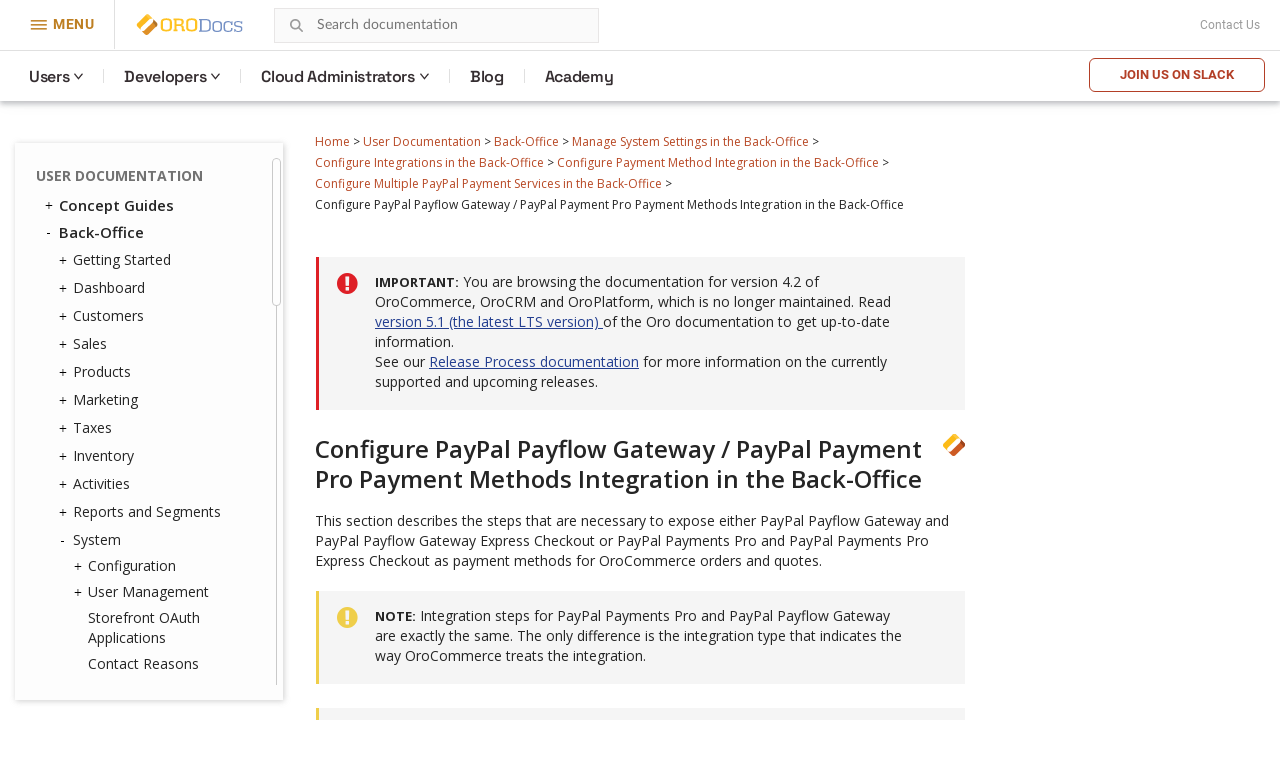

--- FILE ---
content_type: text/html; charset=utf-8
request_url: https://doc.oroinc.com/4.2/user/back-office/system/integrations/payment-integration/paypal-services/gateway-pro/
body_size: 11959
content:









<!DOCTYPE html>
<html class="no-js" lang="en" >
<head>
  <meta charset="utf-8">
  <meta name="viewport" content="width=device-width, initial-scale=1" />

  <meta name="viewport" content="width=device-width, initial-scale=1.0">
  <meta name="docsearch:version" content="4.2" />
  <meta property="og:title" content="Configure PayPal Payflow Gateway / PayPal Payment Pro Payment Methods Integration in the Back-Office - OroCommerce, OroCRM and OroPlatform Documentation"/>
  <meta property="og:type" content="website" />
  
  <meta property="og:site_name" content="Oro Documentation" />
  <meta property="og:description" content="Find everything you need to use and develop your OroCommerce, OroCRM, and OroPlatform application"/>
  <meta name="twitter:card" content="summary" />
  
  
  
  <title>Configure PayPal Payflow Gateway / PayPal Payment Pro Payment Methods Integration in the Back-Office - OroCommerce, OroCRM and OroPlatform Documentation</title>
  

  
  
    <link rel="shortcut icon" href="../../../../../../../_static/favicon.ico"/>
  
  
  
    <link rel="canonical" href="https://doc.oroinc.com/user/back-office/system/integrations/payment-integration/paypal-services/gateway-pro/"/>
  

  
  <script type="text/javascript" src="../../../../../../../_static/js/modernizr.min.js?1701712026.9662807"></script>
  
    
      <script type="text/javascript" id="documentation_options" data-url_root="../../../../../../../" src="../../../../../../../_static/documentation_options.js"></script>
        <script src="../../../../../../../_static/jquery.js?v=5d32c60e"></script>
        <script src="../../../../../../../_static/_sphinx_javascript_frameworks_compat.js?v=2cd50e6c"></script>
        <script data-url_root="../../../../../../../" id="documentation_options" src="../../../../../../../_static/documentation_options.js?v=61851f6a"></script>
        <script src="../../../../../../../_static/doctools.js?v=888ff710"></script>
        <script src="../../../../../../../_static/sphinx_highlight.js?v=4825356b"></script>
    
    <script type="text/javascript" src="../../../../../../../_static/js/theme.js?1701712026.9662807"></script>

    

  
  <link href="https://fonts.googleapis.com/css?family=Open+Sans:300,400,600,700&display=swap" rel="stylesheet">
    <link rel="stylesheet" type="text/css" href="../../../../../../../_static/pygments.css?v=fa44fd50" />
    <link rel="stylesheet" type="text/css" href="../../../../../../../_static/css/theme.css?v=b990a391" />
    <link rel="stylesheet" type="text/css" href="https://use.fontawesome.com/releases/v5.2.0/css/all.css" /><link rel="stylesheet" href="../../../../../../../_static/css/redesign.css?1701712026.9662807" type="text/css" />
  <link rel="stylesheet" href="../../../../../../../_static/css/header.css?1701712026.9662807" type="text/css" />
    <link rel="next" title="Configure PayPal Express Integration in the Back-Office" href="../express/" />
    <link rel="prev" title="Prerequisites for PayPal Services Integration" href="../paypal-prerequisites/" /> 
  <link rel="stylesheet" href="https://cdn.jsdelivr.net/npm/docsearch.js@2/dist/cdn/docsearch.min.css" />
  <script type="text/javascript" src="../../../../../../../_static/js/jquery.scrollbar.min.js?1701712026.9662807"></script>
  <script type="text/javascript" src="../../../../../../../_static/js/layout.js?1701712026.9662807"></script>
  <script type="text/javascript" src="../../../../../../../_static/js/header.js?1701712026.9662807"></script>
</head>

<body class="wy-body-for-nav">
  <!-- Google Tag Manager (noscript) -->
<noscript><iframe src="https://www.googletagmanager.com/ns.html?id=GTM-W3M6GJ6"
                  height="0" width="0" style="display:none;visibility:hidden"></iframe></noscript>
<!-- End Google Tag Manager (noscript) -->
   
  <div class="header-container">
    <header id="header" class="header globalMenu">
    <nav class="header__nav">
        <div class="header__nav-global">
            <div class="header__nav-menu header__nav-menu_product">
                menu
            </div>
            <a href="https://oroinc.com/" class="header__logo mr-1" title="Oro Inc.">
                <img alt="Oro Inc."
                     data-src="../../../../../../../_static/images/Oro.svg"
                     class=" lazyloaded"
                     src="../../../../../../../_static/images/Oro.svg"
                     loading="lazy">
                <noscript><img class="lazy"
                               src="data:image/svg+xml,%3Csvg%20xmlns='http://www.w3.org/2000/svg'%20viewBox='0%200%201%201'%3E%3C/svg%3E"
                               data-src="../../../../../../../_static/images/Oro.svg"
                               alt="Oro Inc."></noscript>
            </a>
            <a href="https://doc.oroinc.com/" class="header__logo header__logo-product" title="OroDocumentation">
                <img alt="OroCommerce"
                     data-src="../../../../../../../_static/images/Docs-logo.svg"
                     class=" lazyloaded"
                     src="../../../../../../../_static/images/Docs-logo.svg"
                     loading="lazy">
                <noscript><img class="lazy"
                               src="data:image/svg+xml,%3Csvg%20xmlns='http://www.w3.org/2000/svg'%20viewBox='0%200%201%201'%3E%3C/svg%3E"
                               data-src="../../../../../../../_static/images/Docs-logo.svg"
                               alt="OroDocumentation"></noscript>
            </a>

            <div class="header-search">
                
<div id="searchbox" class="search">
    <form style="display: none;" role="search" method="get" action="" data-hs-cf-bound="true">
        <div class="field-search form-inline">
            <input type="submit" value="Search the site">
            <div class="ep-autosuggest-container">
                <input type="text" class="search-form" name="q" placeholder="Search documentation" >
                <div class="ep-autosuggest">
                    <ul class="autosuggest-list" role="listbox"></ul>
                </div>
            </div>
        </div>
    </form>
</div>

<script src="https://cdn.jsdelivr.net/npm/docsearch.js@2/dist/cdn/docsearch.min.js"></script>

<script>
    docsearch({
        appId: '71PYJZ7X87',
        apiKey: '92194359ed33b2b76a70c7f8f305a8f0',
        indexName: 'oroinc',
        inputSelector: '#searchbox input[type=text]',
        algoliaOptions: { 'facetFilters': ["version: 4.2"], hitsPerPage: 10 },
        debug: false
    });
</script>

<script type="text/javascript" src="../../../../../../../_static/js/searchbox.js?1701712026.9662807"></script>
            </div>
            
            <div class="top-bar">
                <div class="textwidget"></div>
                <div class="contact-link">
                    <a class="scrollTo" href="https://oroinc.com/contact-us/#contact">Contact Us</a>
                </div>
            </div>
        </div>
        <div class="header__product-line"></div>
        <div class="header__menu-left  header__menu-left_product">
            <div class="header__menu-left_closest">close</div>
            <ul class="header__list-left">
                <li class="header__list-product">
                    <a href="https://oroinc.com/"
                       class="back-home menu-item menu-item-type-custom menu-item-object-custom header__menu-link">← Oro
                        Inc. Home<span class="header__menu-desc"></span></a></li>
                <li class="header__list-product">
                    <a href="https://oroinc.com/b2b-ecommerce/"
                       class=" menu-item menu-item-type-custom menu-item-object-custom current-menu-item current_page_item menu-item-home header__menu-link">OroCommerce<span
                            class="header__menu-desc"></span></a></li>
                <li class="header__menu-parent header__menu_two-columns last-grey js-menu-children">
                    <a href=""
                       class="w1200 col-2-1-1 widget hover-top-menu merchants menu-item menu-item-type-custom menu-item-object-custom header__menu-link js-menu-children-link">Solutions<span
                            class="header__menu-desc"></span></a>
                    <div class="header__menu-wrapper">
                        <div class="header__menu-box-wrap">

                            <div>
                                <div class="header__menu-box_title">Explore solutions according to your need</div>
                            </div>

                            <div class="header__menu-box">
                                <div class="header__menu-item">


                                    <div class="header__menu-item_col">
                                        <div class="header__menu-subtitle visible">
                                            By Need
                                        </div>

                                        <ul class="header__menu-list">
                                            <li>
                                                <a href="https://oroinc.com/digital-transformation/"
                                                   class=" header__menu-link">Digital Transformation<span
                                                        class="header__menu-desc">We’ll help you use technology to build a better business</span></a>
                                            </li>
                                            <li>
                                                <a href="https://oroinc.com/customer-experience-improvement/"
                                                   class=" header__menu-link">Customer Experience Improvement<span
                                                        class="header__menu-desc">Stay ahead of buyer expectations across multiple touchpoints</span></a>
                                            </li>
                                            <li>
                                                <a href="https://oroinc.com/sales-acceleration/"
                                                   class=" header__menu-link">Sales Acceleration<span
                                                        class="header__menu-desc">Track, analyze, and keep the pulse on your sales activities</span></a>
                                            </li>
                                            <li>
                                                <a href="https://oroinc.com/operational-efficiency-improvement/"
                                                   class=" header__menu-link">Operational Efficiency Improvement<span
                                                        class="header__menu-desc">Maintain flexibility and innovate with the resources you have</span></a>
                                            </li>
                                        </ul>
                                    </div>


                                    <div class="header__menu-item_col">
                                        <div class="header__menu-subtitle visible">
                                            By Industry
                                        </div>

                                        <ul class="header__menu-list">
                                            <li>
                                                <a href="https://oroinc.com/b2b-ecommerce/digital-commerce-for-manufacturers/"
                                                   class=" header__menu-link">Manufacturers<span
                                                        class="header__menu-desc"></span></a></li>
                                            <li>
                                                <a href="https://oroinc.com/b2b-ecommerce/b2b-ecommerce-for-distributors/"
                                                   class=" header__menu-link">Distributors<span
                                                        class="header__menu-desc"></span></a></li>
                                            <li>
                                                <a href="https://oroinc.com/b2b-ecommerce/in-fmcg-industry/"
                                                   class=" header__menu-link">FMCG Industry<span
                                                        class="header__menu-desc"></span></a></li>
                                            <li>
                                                <a href="https://oroinc.com/b2b-ecommerce/medical-supplies-industry/"
                                                   class=" header__menu-link">Medical Supplies<span
                                                        class="header__menu-desc"></span></a></li>
                                            <li>
                                                <a href="https://oroinc.com/b2b-ecommerce/automotive-and-auto-parts/"
                                                   class=" header__menu-link">Automotive<span
                                                        class="header__menu-desc"></span></a></li>
                                            <li>
                                                <a href="https://oroinc.com/b2b-ecommerce/wholesale-b2b-electronics-distributors/"
                                                   class=" header__menu-link">Electronics<span
                                                        class="header__menu-desc"></span></a></li>
                                            <li>
                                                <a href="https://oroinc.com/b2b-ecommerce/industrial-ecommerce-platform/"
                                                   class=" header__menu-link">Industrial Supplies<span
                                                        class="header__menu-desc"></span></a></li>
                                            <li>
                                                <a href="https://oroinc.com/b2b-ecommerce/b2b-ecommerce-for-the-chemical-industry/"
                                                   class=" header__menu-link">Chemical Industry<span
                                                        class="header__menu-desc"></span></a></li>
                                        </ul>
                                    </div>

                                </div>

                                <div class="header__menu-item">
                                    <div class="header__menu-title_btn ">Dunlop Protective Footwear</div>
                                    <div class="header__menu-subtitle_btn">Leading global manufacturer of protective
                                        footwear opens up new horizons with B2B eCommerce
                                    </div>
                                    <ul class="header__menu-list">
                                        <li class="header__menu-btn">
                                            <a href="https://oroinc.com/b2b-ecommerce/customers/dunlop-b2b-ecommerce-orocommerce/"
                                               class=" header__menu-link">Read the Story</a></li>
                                    </ul>
                                </div>
                            </div>

                        </div>
                    </div>
                </li>
                <li class="header__menu-parent header__menu_two-columns last-grey js-menu-children">
                    <a href=""
                       class="not-widget menu-item menu-item-type-custom menu-item-object-custom header__menu-link js-menu-children-link">Resources<span
                            class="header__menu-desc"></span></a>
                    <div class="header__menu-wrapper">
                        <div class="header__menu-box-wrap">

                            <div></div>

                            <div class="header__menu-box">
                                <div class="header__menu-item">

                                    <ul class="header__menu-list">
                                        <li>
                                            <a href="https://doc.oroinc.com/"
                                               class=" header__menu-link">Documentation<span
                                                    class="header__menu-desc"></span></a></li>
                                        <li>
                                            <a href="https://academy.oroinc.com/"
                                               class=" header__menu-link">OroAcademy<span
                                                    class="header__menu-desc"></span></a></li>
                                    </ul>
                                </div>


                            </div>

                        </div>
                    </div>
                </li>
                <li class="header__menu-parent header__menu_two-columns last-grey js-menu-children">
                    <a href=""
                       class="menu-item menu-item-type-custom menu-item-object-custom header__menu-link js-menu-children-link">Partners<span
                            class="header__menu-desc"></span></a>
                    <div class="header__menu-wrapper">
                        <div class="header__menu-box-wrap">

                            <div></div>

                            <div class="header__menu-box">
                                <div class="header__menu-item">


                                    <div class="header__menu-item_col">

                                        <ul class="header__menu-list">
                                            <li>
                                                <a href="https://oroinc.com/partner/" class=" header__menu-link">All
                                                    partners<span class="header__menu-desc"></span></a></li>
                                            <li>
                                                <a href="https://oroinc.com/partners/solution-partners/"
                                                   class=" header__menu-link">Solution partners<span
                                                        class="header__menu-desc"></span></a></li>
                                            <li>
                                                <a href="https://oroinc.com/partners/technology-partners/"
                                                   class=" header__menu-link">Technology partners<span
                                                        class="header__menu-desc"></span></a></li>
                                            <li>
                                                <a href="https://oroinc.com/b2b-ecommerce/partners/consulting-partners/#partners-content"
                                                   class=" header__menu-link">Consulting Partners</a></li>
                                        </ul>
                                    </div>

                                </div>

                                <div class="header__menu-item">
                                    <div class="header__menu-title_btn ">Want to be a partner?</div>
                                    <div class="header__menu-subtitle_btn">At Oro, we are commited to a truly open
                                        source ecosystem
                                    </div>
                                    <ul class="header__menu-list">
                                        <li class="header__menu-btn">
                                            <a href="https://oroinc.com/become-an-oro-partner/"
                                               class=" header__menu-link">Become a partner</a></li>
                                    </ul>
                                </div>
                            </div>

                        </div>
                    </div>
                </li>
                <li>
                    <a href="https://oroinc.com/customers/"
                       class=" menu-item menu-item-type-custom menu-item-object-custom header__menu-link">Customers<span
                            class="header__menu-desc"></span></a></li>
                <li class="header__menu-parent header__menu_two-columns last-grey js-menu-children">
                    <a href=""
                       class="about w1200 col-1-2-1 menu-item menu-item-type-custom menu-item-object-custom header__menu-link js-menu-children-link">About
                        Us<span class="header__menu-desc"></span></a>
                    <div class="header__menu-wrapper">
                        <div class="header__menu-box-wrap">

                            <div></div>

                            <div class="header__menu-box">
                                <div class="header__menu-item">


                                    <div class="header__menu-item_col">
                                        <div class="header__menu-subtitle visible">
                                            About Oro Inc.
                                        </div>

                                        <ul class="header__menu-list">
                                            <li>
                                                <a href="https://oroinc.com/company/" class=" header__menu-link">Company<span
                                                        class="header__menu-desc"></span></a></li>
                                            <li>
                                                <a href="https://oroinc.com/vision-mission/" class=" header__menu-link">Vision
                                                    &amp; Mission<span class="header__menu-desc"></span></a></li>
                                            <li>
                                                <a href="https://oroinc.com/#leadership" class=" header__menu-link">Leadership
                                                    Team<span class="header__menu-desc"></span></a></li>
                                        </ul>
                                    </div>


                                    <div class="header__menu-item_col">
                                        <div class="header__menu-subtitle visible">
                                            News &amp; Actualities
                                        </div>

                                        <ul class="header__menu-list">
                                            <li>
                                                <a href="https://oroinc.com/b2b-guides-reports/"
                                                   class=" header__menu-link">Guides &amp; Reports<span
                                                        class="header__menu-desc"></span></a></li>
                                            <li>
                                                <a href="https://oroinc.com/ecommerce-podcast/"
                                                   class=" header__menu-link">B2B UnCut Podcast<span
                                                        class="header__menu-desc"></span></a></li>
                                            <li>
                                                <a href="https://oroinc.com/blog/" class=" header__menu-link">Blog<span
                                                        class="header__menu-desc"></span></a></li>
                                            <li>
                                                <a href="https://oroinc.com/events/"
                                                   class=" header__menu-link">Events<span
                                                        class="header__menu-desc"></span></a></li>
                                            <li>
                                                <a href="https://oroinc.com/press/"
                                                   class=" header__menu-link">Press<span
                                                        class="header__menu-desc"></span></a></li>
                                        </ul>
                                    </div>

                                </div>

                                <div class="header__menu-item">
                                    <div class="header__menu-title_btn ">Join our next podcast episode LIVE!</div>
                                    <div class="header__menu-subtitle_btn">B2B Commerce UnCut: hear what really matters
                                        in B2B
                                    </div>
                                    <ul class="header__menu-list">
                                        <li class="header__menu-btn">
                                            <a href="https://oroinc.com/ecommerce-podcast/" class=" header__menu-link">Sign
                                                Up</a></li>
                                    </ul>
                                </div>
                            </div>

                        </div>
                    </div>
                </li>
                <li>
                    <a href="https://oroinc.com/contact-us/#contact"
                       class=" menu-item menu-item-type-custom menu-item-object-custom header__menu-link">Contact
                        Us<span class="header__menu-desc"></span></a></li>
            </ul>
        </div>
        <div class="header__menu-left_mob-lang m-product-lang">
            <a href="http://bit.ly/oro-slack" class="btn-trydemo orange">Join us on Slack</a>
        </div>
        <div class="header__nav-product nav__site">
            <ul class="header__menu">
                <li class="header__nav-product_back">
                    <a href="https://oroinc.com/">Back to Oro Inc</a>
                </li>
                <li class="header__menu-parent ">
                    <a href="/4.2/user/" class="header__menu-children ">Users</a>
                    <div class="header__menu-wrapper">
                        <div class="header__menu-box">
                            <div class="header__menu-item">
                                <div>
                                    <div class="header__menu-subtitle hidden">Concept Guides</div>
                                </div>
                                <div class="header__menu-box-list">

                                    <div class="header__menu-item">
                                        <div class="header__menu-subtitle hidden">Concept Guides</div>
                                        <div class="header__menu-box-list">
                                            <div class="header__menu-item">
                                                <ul class="header__menu-list">
                                                    <li>
                                                        <a href="/4.2/user/concept-guides/" class=" header__menu-link">Concept
                                                            Guides</a>
                                                    </li>
                                                    <li>
                                                        <a href="/4.2/user/back-office/" class=" header__menu-link">Back-Office</a>
                                                    </li>
                                                    <li>
                                                        <a href="/4.2/user/storefront/" class=" header__menu-link">Commerce
                                                            Storefront</a>
                                                    </li>
                                                    <li>
                                                        <a href="/4.2/user/glossary/"
                                                           class=" header__menu-link">Glossary</a>
                                                    </li>
                                                </ul>
                                            </div>
                                        </div>
                                    </div>
                                </div>
                            </div>
                        </div>
                    </div>
                </li>
                <li class="header__menu-parent">
                    <a href="#" class="header__menu-children ">Developers</a>
                    <div class="header__menu-wrapper">
                        <div class="header__menu-box">
                            <div class="header__menu-item">
                                <div class="header__menu-box-list">
                                    <ul class="header__menu-list">
                                        <li>
                                            <a href="/4.2/backend/" class=" header__menu-link">Backend Developer
                                                Guide</a>
                                        </li>
                                        <li>
                                            <a href="/4.2/frontend/" class=" header__menu-link">Frontend
                                                Developer Guide</a>
                                        </li>
                                        <li>
                                            <a href="/4.2/bundles/" class=" header__menu-link">Bundles &
                                                Components</a>
                                        </li>
                                        <li>
                                            <a href="/4.2/api/" class=" header__menu-link">Web Services API
                                                Guide</a>
                                        </li>
                                        <li>
                                            <a href="/4.2/community/" class=" header__menu-link">Community
                                                Guide</a>
                                        </li>
                                    </ul>
                                </div>
                            </div>
                        </div>
                    </div>
                </li>

                <li class="header__menu-parent">
                    <a href="https://doc.oroinc.com/cloud/" class="header__menu-children">Cloud Administrators</a>
                    <div class="header__menu-wrapper list-col-2">
                        <div class="header__menu-box">
                            <div class="header__menu-item">
                                <div>
                                    <div class="header__menu-subtitle hidden">Cloud Administrators</div>
                                </div>
                                <div class="header__menu-box-list">

                                    <div class="header__menu-item">
                                        <div class="header__menu-subtitle hidden">Cloud Administrators</div>
                                        <div class="header__menu-box-list">
                                            <div class="header__menu-item">
                                                <ul class="header__menu-list">
                                                    <li>
                                                        <a href="https://doc.oroinc.com/cloud/architecture/" class=" header__menu-link">Architecture</a>
                                                    </li>
                                                    <li>
                                                        <a href="https://doc.oroinc.com/cloud/environments/" class=" header__menu-link">Environment
                                                            Types</a>
                                                    </li>
                                                    <li>
                                                        <a href="https://doc.oroinc.com/cloud/security/"
                                                           class=" header__menu-link">Security</a>
                                                    </li>
                                                    <li>
                                                        <a href="https://doc.oroinc.com/cloud/monitoring/" class=" header__menu-link">Monitoring</a>
                                                    </li>
                                                    <li>
                                                        <a href="https://doc.oroinc.com/cloud/onboarding/" class=" header__menu-link">Onboarding</a>
                                                    </li>
                                                    <li>
                                                        <a href="https://doc.oroinc.com/cloud/connect-vpn/" class=" header__menu-link">VPN
                                                            Connection</a>
                                                    </li>
                                                    <li>
                                                        <a href="https://doc.oroinc.com/cloud/maintenance/" class=" header__menu-link">Maintenance</a>
                                                    </li>
                                                    <li>
                                                        <a href="https://doc.oroinc.com/cloud/support/" class=" header__menu-link">Support</a>
                                                    </li>
                                                </ul>
                                            </div>
                                        </div>
                                    </div>
                                </div>
                            </div>
                        </div>
                    </div>
                </li>
                <li class=" menu-item menu-item-type-custom menu-item-object-custom">
                    <a href="https://oroinc.com/b2b-ecommerce/blog"
                       class=" menu-item menu-item-type-custom menu-item-object-custom header__menu-children">Blog</a>
                </li>
                <li class=" menu-item menu-item-type-custom menu-item-object-custom">
                    <a href="https://academy.oroinc.com/"
                       class=" menu-item menu-item-type-custom menu-item-object-custom header__menu-children">Academy</a>
                </li>
            </ul>
            <div class="header_nav-breadcrumbs_box"></div>
            <a href="http://bit.ly/oro-slack" class="btn-trydemo orange hidden-sm">Join us on Slack</a>
        </div>
    </nav>
</header>

    <div class="header-panel">
      <div class="header-panel-holder"></div>
    </div>
  </div>

  <div class="content-container">
    <div class="breadcrumbs-container">
      















<nav role="navigation" class="breadcrumbs" aria-label="breadcrumbs navigation">

  <ul class="wy-breadcrumbs">
    
      <li><a href="../../../../../../../">Home</a> <span class="sep" aria-hidden="true">></span></li>
        
        
        

        
        
            
        
            
        
            
        
            
        
            
        
            
        
        
        
          <li><a href="../../../../../../">User Documentation</a> <span class="sep" aria-hidden="true">></span></li>
        
          <li><a href="../../../../../">Back-Office</a> <span class="sep" aria-hidden="true">></span></li>
        
          <li><a href="../../../../">Manage System Settings in the Back-Office</a> <span class="sep" aria-hidden="true">></span></li>
        
          <li><a href="../../../">Configure Integrations in the Back-Office</a> <span class="sep" aria-hidden="true">></span></li>
        
          <li><a href="../../">Configure Payment Method Integration in the Back-Office</a> <span class="sep" aria-hidden="true">></span></li>
        
          <li><a href="../">Configure Multiple PayPal Payment Services in the Back-Office</a> <span class="sep" aria-hidden="true">></span></li>
        
      <li>Configure PayPal Payflow Gateway / PayPal Payment Pro Payment Methods Integration in the Back-Office</li>
    
  </ul>

  
</nav>
    </div>

    <div class="three-columns-layout">
      
      <aside class="sidebar left-sidebar">
        <div class="aside-holder sticky-block">
          <div class="sidebar-holder nav-box">
            <div class="scrollbar-outer">
              <nav class="nav-side">
                <div class="">
                  
                  <div class="wy-menu wy-menu-vertical" data-spy="affix" role="navigation" aria-label="main navigation">
                    
                      
                      
                        <ul class="current">
<li class="toctree-l1 current"><a class="reference internal" href="../../../../../../">User Documentation</a><ul class="current">
<li class="toctree-l2"><a class="reference internal" href="../../../../../../concept-guides/">Concept Guides</a><ul>
<li class="toctree-l3"><a class="reference internal" href="../../../../../../concept-guides/master-catalog/">Master Catalog Management</a></li>
<li class="toctree-l3"><a class="reference internal" href="../../../../../../concept-guides/content-management/">Content Management</a><ul>
<li class="toctree-l4"><a class="reference internal" href="../../../../../../concept-guides/content-management/web-catalog/">Web Catalog</a></li>
<li class="toctree-l4"><a class="reference internal" href="../../../../../../concept-guides/content-management/landing-page/">Landing Page</a></li>
<li class="toctree-l4"><a class="reference internal" href="../../../../../../concept-guides/content-management/content-blocks/">Content Blocks</a></li>
<li class="toctree-l4"><a class="reference internal" href="../../../../../../concept-guides/content-management/content-widgets/">Content Widgets</a></li>
<li class="toctree-l4"><a class="reference internal" href="../../../../../../concept-guides/content-management/wysiwyg/">WYSIWYG Editor</a></li>
</ul>
</li>
<li class="toctree-l3"><a class="reference internal" href="../../../../../../concept-guides/data-import/">Data Import</a></li>
<li class="toctree-l3"><a class="reference internal" href="../../../../../../concept-guides/product-management/">Product Management</a></li>
<li class="toctree-l3"><a class="reference internal" href="../../../../../../concept-guides/customers/">Customer Management</a></li>
<li class="toctree-l3"><a class="reference internal" href="../../../../../../concept-guides/customer-permissions/">Customer Permissions</a></li>
<li class="toctree-l3"><a class="reference internal" href="../../../../../../concept-guides/guests/">Guest Functions</a></li>
<li class="toctree-l3"><a class="reference internal" href="../../../../../../concept-guides/pricing/">Price Management</a></li>
<li class="toctree-l3"><a class="reference internal" href="../../../../../../concept-guides/payment-configuration/">Payment Configuration</a></li>
<li class="toctree-l3"><a class="reference internal" href="../../../../../../concept-guides/shipping-configuration/">Shipping Configuration</a></li>
<li class="toctree-l3"><a class="reference internal" href="../../../../../../concept-guides/rfq-quotes/">RFQ and Quote Management</a></li>
<li class="toctree-l3"><a class="reference internal" href="../../../../../../concept-guides/orders/">Order Management</a></li>
<li class="toctree-l3"><a class="reference internal" href="../../../../../../concept-guides/websites/">Multi-Website Configuration</a></li>
<li class="toctree-l3"><a class="reference internal" href="../../../../../../concept-guides/b2c/">B2C Websites in OroCommerce</a></li>
<li class="toctree-l3"><a class="reference internal" href="../../../../../../concept-guides/taxes/">Tax Management</a></li>
<li class="toctree-l3"><a class="reference internal" href="../../../../../../concept-guides/inventory/">Inventory and Warehouse Management</a></li>
<li class="toctree-l3"><a class="reference internal" href="../../../../../../concept-guides/menus/">Storefront and Back-Office Menu Management</a></li>
<li class="toctree-l3"><a class="reference internal" href="../../../../../../concept-guides/localization/">Localization and Translation</a><ul>
<li class="toctree-l4"><a class="reference internal" href="../../../../../../concept-guides/localization/content-translation/">Translate Content</a></li>
<li class="toctree-l4"><a class="reference internal" href="../../../../../../concept-guides/localization/label-translation/">Translate Product Attribute Labels and Options</a></li>
</ul>
</li>
<li class="toctree-l3"><a class="reference internal" href="../../../../../../concept-guides/marketing-automation/">Marketing Automation</a></li>
<li class="toctree-l3"><a class="reference internal" href="../../../../../../concept-guides/promotions/">Promotion Management</a></li>
<li class="toctree-l3"><a class="reference internal" href="../../../../../../concept-guides/consents/">Consent Management</a><ul>
<li class="toctree-l4"><a class="reference internal" href="../../../../../../concept-guides/consents/add-consent/">Add a Consent Landing Page to a Web Catalog</a></li>
<li class="toctree-l4"><a class="reference internal" href="../../../../../../concept-guides/consents/localize-consents/">Localize Consents</a></li>
<li class="toctree-l4"><a class="reference internal" href="../../../../../../concept-guides/consents/accepted-consents-report/">Reports with Accepted Consents</a></li>
</ul>
</li>
<li class="toctree-l3"><a class="reference internal" href="../../../../../../concept-guides/checkout/">Checkout Configuration</a></li>
</ul>
</li>
<li class="toctree-l2 current"><a class="reference internal" href="../../../../../">Back-Office</a><ul class="current">
<li class="toctree-l3"><a class="reference internal" href="../../../../../getting-started/">Getting Started</a><ul>
<li class="toctree-l4"><a class="reference internal" href="../../../../../getting-started/community-vs-enterprise/">Community vs Enterprise Edition</a></li>
<li class="toctree-l4"><a class="reference internal" href="../../../../../getting-started/application-authentication/">Application Authentication</a><ul>
<li class="toctree-l5"><a class="reference internal" href="../../../../../getting-started/application-authentication/log-in-out/">Log in/out</a></li>
<li class="toctree-l5"><a class="reference internal" href="../../../../../getting-started/application-authentication/restore-password/">Restore Password</a></li>
<li class="toctree-l5"><a class="reference internal" href="../../../../../getting-started/application-authentication/troubleshooting/">Troubleshoot Login Issues</a></li>
</ul>
</li>
<li class="toctree-l4"><a class="reference internal" href="../../../../../getting-started/user-menu/">User Menu</a><ul>
<li class="toctree-l5"><a class="reference internal" href="../../../../../getting-started/user-menu/my-user/">My User</a><ul>
<li class="toctree-l6"><a class="reference internal" href="../../../../../getting-started/user-menu/oauth/">Add OAuth Applications</a></li>
</ul>
</li>
<li class="toctree-l5"><a class="reference internal" href="../../../../../getting-started/user-menu/my-configuration/">My Configuration</a></li>
<li class="toctree-l5"><a class="reference internal" href="../../../../../getting-started/user-menu/my-emails/">My Emails</a></li>
<li class="toctree-l5"><a class="reference internal" href="../../../../../getting-started/user-menu/my-calendar/">My Calendar</a></li>
</ul>
</li>
<li class="toctree-l4"><a class="reference internal" href="../../../../../getting-started/navigation/">Navigation and Search</a><ul>
<li class="toctree-l5"><a class="reference internal" href="../../../../../getting-started/navigation/navigation-basics/">Navigation Basics</a></li>
<li class="toctree-l5"><a class="reference internal" href="../../../../../getting-started/navigation/record-tables/">Record Tables (Grids)</a></li>
<li class="toctree-l5"><a class="reference internal" href="../../../../../getting-started/navigation/shortcuts/">Shortcuts</a></li>
<li class="toctree-l5"><a class="reference internal" href="../../../../../getting-started/navigation/search/">Search</a></li>
<li class="toctree-l5"><a class="reference internal" href="../../../../../getting-started/navigation/org-selector/">Company Structure and Organization Selector</a></li>
<li class="toctree-l5"><a class="reference internal" href="../../../../../getting-started/navigation/pinbar/">Pinbar</a></li>
<li class="toctree-l5"><a class="reference internal" href="../../../../../getting-started/navigation/user-menu/">User Menu</a></li>
<li class="toctree-l5"><a class="reference internal" href="../../../../../getting-started/navigation/extended-menu/">Extended Menu</a></li>
<li class="toctree-l5"><a class="reference internal" href="../../../../../getting-started/navigation/sidebar-panel/">Sidebar Panel</a></li>
<li class="toctree-l5"><a class="reference internal" href="../../../../../getting-started/navigation/flash-notifications/">Flash Notifications</a></li>
<li class="toctree-l5"><a class="reference internal" href="../../../../../getting-started/navigation/dialog-windows/">Dialog Windows</a></li>
</ul>
</li>
<li class="toctree-l4"><a class="reference internal" href="../../../../../getting-started/information-management/">Information Management</a><ul>
<li class="toctree-l5"><a class="reference internal" href="../../../../../getting-started/information-management/create-record/">Create a Record</a></li>
<li class="toctree-l5"><a class="reference internal" href="../../../../../getting-started/information-management/manage-records/">Manage Records</a><ul>
<li class="toctree-l6"><a class="reference internal" href="../../../../../getting-started/information-management/manage-records/view/">View Records</a></li>
<li class="toctree-l6"><a class="reference internal" href="../../../../../getting-started/information-management/manage-records/edit/">Edit Records</a></li>
<li class="toctree-l6"><a class="reference internal" href="../../../../../getting-started/information-management/manage-records/delete/">Delete Records</a></li>
</ul>
</li>
<li class="toctree-l5"><a class="reference internal" href="../../../../../getting-started/information-management/import/">Import Records</a></li>
<li class="toctree-l5"><a class="reference internal" href="../../../../../getting-started/information-management/export/">Export Records</a></li>
<li class="toctree-l5"><a class="reference internal" href="../../../../../getting-started/information-management/notes/">Add Notes</a></li>
<li class="toctree-l5"><a class="reference internal" href="../../../../../getting-started/information-management/comments/">Add Comments</a></li>
<li class="toctree-l5"><a class="reference internal" href="../../../../../getting-started/information-management/attachments/">Add Attachments</a></li>
</ul>
</li>
</ul>
</li>
<li class="toctree-l3"><a class="reference internal" href="../../../../../dashboards/">Dashboard</a><ul>
<li class="toctree-l4"><a class="reference internal" href="../../../../../dashboards/dashboards/">Dashboards</a></li>
<li class="toctree-l4"><a class="reference internal" href="../../../../../dashboards/widgets/">Widgets</a><ul>
<li class="toctree-l5"><a class="reference internal" href="../../../../../dashboards/widgets/leads-statistics/">Leads Statistics</a></li>
<li class="toctree-l5"><a class="reference internal" href="../../../../../dashboards/widgets/opportunity-statistics/">Opportunity Statistics</a></li>
<li class="toctree-l5"><a class="reference internal" href="../../../../../dashboards/widgets/average-lifetime-sales/">Average Lifetime Sales</a></li>
<li class="toctree-l5"><a class="reference internal" href="../../../../../dashboards/widgets/campaign-leads/">Campaign Leads</a></li>
<li class="toctree-l5"><a class="reference internal" href="../../../../../dashboards/widgets/campaigns-by-close-revenue/">Campaigns by Close Revenue</a></li>
<li class="toctree-l5"><a class="reference internal" href="../../../../../dashboards/widgets/forecast/">Forecast</a></li>
<li class="toctree-l5"><a class="reference internal" href="../../../../../dashboards/widgets/leads-list/">Leads List</a></li>
<li class="toctree-l5"><a class="reference internal" href="../../../../../dashboards/widgets/opportunities-by-lead-source/">Opportunities by Lead Source</a></li>
<li class="toctree-l5"><a class="reference internal" href="../../../../../dashboards/widgets/opportunities-by-status/">Opportunities by Status</a></li>
<li class="toctree-l5"><a class="reference internal" href="../../../../../dashboards/widgets/opportunities-list/">Opportunities List</a></li>
<li class="toctree-l5"><a class="reference internal" href="../../../../../dashboards/widgets/opportunity-generating-campaigns/">Opportunity Generating Campaigns</a></li>
<li class="toctree-l5"><a class="reference internal" href="../../../../../dashboards/widgets/purchase-funnel/">Purchase Funnel</a></li>
<li class="toctree-l5"><a class="reference internal" href="../../../../../dashboards/widgets/quick-launchpad/">Quick Launchpad</a></li>
<li class="toctree-l5"><a class="reference internal" href="../../../../../dashboards/widgets/recent-calls/">Recent Calls</a></li>
<li class="toctree-l5"><a class="reference internal" href="../../../../../dashboards/widgets/recent-emails/">Recent Emails</a></li>
<li class="toctree-l5"><a class="reference internal" href="../../../../../dashboards/widgets/recently-accessed-accounts/">Recently Accessed Account</a></li>
<li class="toctree-l5"><a class="reference internal" href="../../../../../dashboards/widgets/recently-accessed-contacts/">Recently Accessed Contacts</a></li>
<li class="toctree-l5"><a class="reference internal" href="../../../../../dashboards/widgets/todays-calendar/">Today’s Calendar</a></li>
</ul>
</li>
</ul>
</li>
<li class="toctree-l3"><a class="reference internal" href="../../../../../customers/">Customers</a><ul>
<li class="toctree-l4"><a class="reference internal" href="../../../../../customers/accounts/">Accounts</a><ul>
<li class="toctree-l5"><a class="reference internal" href="../../../../../customers/accounts/create/">Create an Account</a></li>
<li class="toctree-l5"><a class="reference internal" href="../../../../../customers/accounts/manage/">Manage Accounts</a></li>
<li class="toctree-l5"><a class="reference internal" href="../../../../../customers/accounts/merge/">Merge Accounts</a></li>
<li class="toctree-l5"><a class="reference internal" href="../../../../../customers/accounts/import/">Import Accounts</a></li>
<li class="toctree-l5"><a class="reference internal" href="../../../../../customers/accounts/export/">Export Accounts</a></li>
</ul>
</li>
<li class="toctree-l4"><a class="reference internal" href="../../../../../customers/contacts/">Contacts</a><ul>
<li class="toctree-l5"><a class="reference internal" href="../../../../../customers/contacts/export-contacts/">Export Contacts</a></li>
<li class="toctree-l5"><a class="reference internal" href="../../../../../customers/contacts/import-contacts/">Import Contacts</a></li>
</ul>
</li>
<li class="toctree-l4"><a class="reference internal" href="../../../../../customers/customers/">Customers</a><ul>
<li class="toctree-l5"><a class="reference internal" href="../../../../../customers/customers/create/">Create a Customer</a></li>
<li class="toctree-l5"><a class="reference internal" href="../../../../../customers/customers/address-book/">Create an Address</a></li>
<li class="toctree-l5"><a class="reference internal" href="../../../../../customers/customers/export/">Export Customers</a></li>
<li class="toctree-l5"><a class="reference internal" href="../../../../../customers/customers/import/">Import Customers</a></li>
<li class="toctree-l5"><a class="reference internal" href="../../../../../customers/customers/customer-price-lists/">Configure Price List per Customer</a></li>
<li class="toctree-l5"><a class="reference internal" href="../../../../../customers/customers/customer-all-products-menus/">Add All Products Page to Frontend Menus per Customer</a></li>
<li class="toctree-l5"><a class="reference internal" href="../../../../../customers/customers/customer-frontend-menus/">Customize Frontend Menus per Customer</a></li>
<li class="toctree-l5"><a class="reference internal" href="../../../../../customers/customers/customer-settings/">Configure Product Data Export per Customer</a></li>
</ul>
</li>
<li class="toctree-l4"><a class="reference internal" href="../../../../../customers/customer-groups/">Customer Groups</a><ul>
<li class="toctree-l5"><a class="reference internal" href="../../../../../customers/customer-groups/customer-group-price-lists/">Configure Price List per Customer Group</a></li>
<li class="toctree-l5"><a class="reference internal" href="../../../../../customers/customer-groups/customer-group-all-products-menus/">Add All Products Page to Frontend Menus per Customer Group</a></li>
<li class="toctree-l5"><a class="reference internal" href="../../../../../customers/customer-groups/customer-group-frontend-menus/">Customize Frontend Menus per Customer Group</a></li>
<li class="toctree-l5"><a class="reference internal" href="../../../../../customers/customer-groups/customer-group-customer-settings/">Configure Product Data Export per Customer Group</a></li>
</ul>
</li>
<li class="toctree-l4"><a class="reference internal" href="../../../../../customers/customer-users/">Customer Users</a><ul>
<li class="toctree-l5"><a class="reference internal" href="../../../../../customers/customer-users/export/">Export Customer User Details</a></li>
<li class="toctree-l5"><a class="reference internal" href="../../../../../customers/customer-users/import/">Import Customer User Details</a></li>
</ul>
</li>
<li class="toctree-l4"><a class="reference internal" href="../../../../../customers/customer-user-roles/">Customer User Roles</a></li>
<li class="toctree-l4"><a class="reference internal" href="../../../../../customers/business-customers/">Business Customers</a><ul>
<li class="toctree-l5"><a class="reference internal" href="../../../../../customers/business-customers/export/">Export Business Customers</a></li>
<li class="toctree-l5"><a class="reference internal" href="../../../../../customers/business-customers/import/">Import Business Customers</a></li>
</ul>
</li>
</ul>
</li>
<li class="toctree-l3"><a class="reference internal" href="../../../../../sales/">Sales</a><ul>
<li class="toctree-l4"><a class="reference internal" href="../../../../../sales/leads/">Leads</a><ul>
<li class="toctree-l5"><a class="reference internal" href="../../../../../sales/leads/create/">Create a Lead</a></li>
<li class="toctree-l5"><a class="reference internal" href="../../../../../sales/leads/manage/">Manage Leads</a></li>
<li class="toctree-l5"><a class="reference internal" href="../../../../../sales/leads/qualify/">Qualify a Lead</a></li>
<li class="toctree-l5"><a class="reference internal" href="../../../../../sales/leads/import/">Import Leads</a></li>
<li class="toctree-l5"><a class="reference internal" href="../../../../../sales/leads/export/">Export Leads</a></li>
</ul>
</li>
<li class="toctree-l4"><a class="reference internal" href="../../../../../sales/opportunities/">Opportunities</a><ul>
<li class="toctree-l5"><a class="reference internal" href="../../../../../sales/opportunities/create/">Create an Opportunity</a></li>
<li class="toctree-l5"><a class="reference internal" href="../../../../../sales/opportunities/manage/">Manage Opportunities</a></li>
<li class="toctree-l5"><a class="reference internal" href="../../../../../sales/opportunities/import/">Import an Opportunity</a></li>
<li class="toctree-l5"><a class="reference internal" href="../../../../../sales/opportunities/export/">Export an Opportunity</a></li>
<li class="toctree-l5"><a class="reference internal" href="../../../../../sales/opportunities/flows/">Manage Opportunity Workflow</a></li>
<li class="toctree-l5"><a class="reference internal" href="../../../../../sales/opportunities/multi-currency/">Multi-Currency Opportunities</a></li>
</ul>
</li>
<li class="toctree-l4"><a class="reference internal" href="../../../../../sales/shopping-lists/">Shopping Lists</a></li>
<li class="toctree-l4"><a class="reference internal" href="../../../../../sales/rfq/">Request for Quote (RFQ)</a><ul>
<li class="toctree-l5"><a class="reference internal" href="../../../../../sales/rfq/rfq-details/">View a Request for Quote Details</a></li>
<li class="toctree-l5"><a class="reference internal" href="../../../../../sales/rfq/rfq-summary/">View Requests for Quote Summary</a></li>
<li class="toctree-l5"><a class="reference internal" href="../../../../../sales/rfq/manage/">Manage RFQs</a></li>
<li class="toctree-l5"><a class="reference internal" href="../../../../../sales/rfq/workflows/">Use RFQ Workflows</a></li>
</ul>
</li>
<li class="toctree-l4"><a class="reference internal" href="../../../../../sales/quotes/">Quotes</a><ul>
<li class="toctree-l5"><a class="reference internal" href="../../../../../sales/quotes/create/">Create a Quote</a><ul>
<li class="toctree-l6"><a class="reference internal" href="../../../../../sales/quotes/create/create-from-scratch/">Create a Quote From Scratch</a></li>
<li class="toctree-l6"><a class="reference internal" href="../../../../../sales/quotes/create/create-from-rfq/">Create a Quote on the Customer Request</a></li>
</ul>
</li>
<li class="toctree-l5"><a class="reference internal" href="../../../../../sales/quotes/manage/">Manage Quotes</a></li>
<li class="toctree-l5"><a class="reference internal" href="../../../../../sales/quotes/guest-quote/">Send a Guest Quote</a></li>
<li class="toctree-l5"><a class="reference internal" href="../../../../../sales/quotes/flows/">Use Quotes Workflows</a><ul>
<li class="toctree-l6"><a class="reference internal" href="../../../../../sales/quotes/flows/steps-in-simple-quote-management/">Simple Quote Management: Steps and Transitions</a></li>
<li class="toctree-l6"><a class="reference internal" href="../../../../../sales/quotes/flows/steps-in-quote-management-with-approvals/">Quote Management with Approvals: Steps and Transitions</a></li>
<li class="toctree-l6"><a class="reference internal" href="../../../../../sales/quotes/flows/steps-in-quote-management-no-workflow/">Basic Quote Lifecycle Management (When Workflows Are Disabled)</a></li>
</ul>
</li>
<li class="toctree-l5"><a class="reference internal" href="../../../../../sales/quotes/shipping-method-for-quotes/">Assign a Shipping Method to a Quote</a></li>
</ul>
</li>
<li class="toctree-l4"><a class="reference internal" href="../../../../../sales/orders/">Orders</a><ul>
<li class="toctree-l5"><a class="reference internal" href="../../../../../sales/orders/create/">Create an Order</a></li>
<li class="toctree-l5"><a class="reference internal" href="../../../../../sales/orders/view/">View Order Details</a></li>
<li class="toctree-l5"><a class="reference internal" href="../../../../../sales/orders/manage/">Manage Orders</a></li>
<li class="toctree-l5"><a class="reference internal" href="../../../../../sales/orders/control/">Move an Order Through Its Lifecycle</a></li>
<li class="toctree-l5"><a class="reference internal" href="../../../../../sales/orders/track-order/">Add a Shipping Tracking Number to the Order</a></li>
<li class="toctree-l5"><a class="reference internal" href="../../../../../sales/orders/statuses/">View Order Internal Statuses</a></li>
</ul>
</li>
<li class="toctree-l4"><a class="reference internal" href="../../../../../sales/price-lists/">Price Lists</a><ul>
<li class="toctree-l5"><a class="reference internal" href="../../../../../sales/price-lists/create/">Create a Price List</a></li>
<li class="toctree-l5"><a class="reference internal" href="../../../../../sales/price-lists/duplicate/">Duplicate a Price List</a></li>
<li class="toctree-l5"><a class="reference internal" href="../../../../../sales/price-lists/export/">Export Prices from the Price List</a></li>
<li class="toctree-l5"><a class="reference internal" href="../../../../../sales/price-lists/import/">Import Prices Into the Price List</a></li>
<li class="toctree-l5"><a class="reference internal" href="../../../../../sales/price-lists/manual/">Add a Product Price Manually</a></li>
<li class="toctree-l5"><a class="reference internal" href="../../../../../sales/price-lists/auto/">Generate a Product Price Automatically</a></li>
<li class="toctree-l5"><a class="reference internal" href="../../../../../sales/price-lists/autocomplete/">Use Autocomplete</a></li>
<li class="toctree-l5"><a class="reference internal" href="../../../../../sales/price-lists/schedule/">Schedule Price Adjustments</a></li>
<li class="toctree-l5"><a class="reference internal" href="../../../../../sales/price-lists/multicurrency/">Manage Prices in Multiple Currencies</a></li>
</ul>
</li>
<li class="toctree-l4"><a class="reference internal" href="../../../../../sales/payment-terms/">Payment Terms</a></li>
<li class="toctree-l4"><a class="reference internal" href="../../../../../sales/sales-territories/">Sales Territories</a></li>
</ul>
</li>
<li class="toctree-l3"><a class="reference internal" href="../../../../../products/">Products</a><ul>
<li class="toctree-l4"><a class="reference internal" href="../../../../../products/master-catalog/">Master Catalog</a><ul>
<li class="toctree-l5"><a class="reference internal" href="../../../../../products/master-catalog/import-categories/">Import Master Catalog Categories Information</a></li>
<li class="toctree-l5"><a class="reference internal" href="../../../../../products/master-catalog/export-categories/">Export Master Catalog Categories Information</a></li>
</ul>
</li>
<li class="toctree-l4"><a class="reference internal" href="../../../../../products/products/">Products</a><ul>
<li class="toctree-l5"><a class="reference internal" href="../../../../../products/products/manage/">Products Grid</a><ul>
<li class="toctree-l6"><a class="reference internal" href="../../../../../products/products/manage/view/">View Product Details</a></li>
<li class="toctree-l6"><a class="reference internal" href="../../../../../products/products/manage/edit/">Edit a Product</a></li>
<li class="toctree-l6"><a class="reference internal" href="../../../../../products/products/manage/view-product-prices/">Manage Product Pricing</a></li>
<li class="toctree-l6"><a class="reference internal" href="../../../../../products/products/manage/manage-inventory/">Manage Inventory</a></li>
</ul>
</li>
<li class="toctree-l5"><a class="reference internal" href="../../../../../products/products/create-simple/">Create a Simple Product</a></li>
<li class="toctree-l5"><a class="reference internal" href="../../../../../products/products/create-complex/">Create a Configurable Product</a></li>
<li class="toctree-l5"><a class="reference internal" href="../../../../../products/products/managing-product-visibility/">Manage Product Visibility</a></li>
<li class="toctree-l5"><a class="reference internal" href="../../../../../products/products/import-products/">Import Product Information</a></li>
<li class="toctree-l5"><a class="reference internal" href="../../../../../products/products/export-products/">Export Product Information</a></li>
<li class="toctree-l5"><a class="reference internal" href="../../../../../products/products/product-units/">Product Units</a></li>
</ul>
</li>
<li class="toctree-l4"><a class="reference internal" href="../../../../../products/product-families/">Product Families</a><ul>
<li class="toctree-l5"><a class="reference internal" href="../../../../../products/product-families/create/">Create a New Product Family</a></li>
<li class="toctree-l5"><a class="reference internal" href="../../../../../products/product-families/manage/">Manage Product Attributes in Product Families</a></li>
</ul>
</li>
<li class="toctree-l4"><a class="reference internal" href="../../../../../products/product-attributes/">Product Attributes</a><ul>
<li class="toctree-l5"><a class="reference internal" href="../../../../../products/product-attributes/import-product-attributes/">Import Product Attributes</a></li>
</ul>
</li>
<li class="toctree-l4"><a class="reference internal" href="../../../../../products/product-brands/">Product Brands</a></li>
<li class="toctree-l4"><a class="reference internal" href="../../../../../products/price-attributes/">Price Attributes</a></li>
</ul>
</li>
<li class="toctree-l3"><a class="reference internal" href="../../../../../marketing/">Marketing</a><ul>
<li class="toctree-l4"><a class="reference internal" href="../../../../../marketing/marketing-lists/">Marketing Lists</a></li>
<li class="toctree-l4"><a class="reference internal" href="../../../../../marketing/email-campaigns/">Email Campaigns</a><ul>
<li class="toctree-l5"><a class="reference internal" href="../../../../../marketing/email-campaigns/sending-email-campaign-via-mailchimp/">Send an Email Campaign via Mailchimp</a></li>
<li class="toctree-l5"><a class="reference internal" href="../../../../../marketing/email-campaigns/sending-email-campaign-via-dotmailer/">Send Email Campaign via dotmailer</a></li>
<li class="toctree-l5"><a class="reference internal" href="../../../../../marketing/email-campaigns/dotmailer-data-fields-mappings/">Manage dotmailer Data Fields and Mappings</a></li>
</ul>
</li>
<li class="toctree-l4"><a class="reference internal" href="../../../../../marketing/marketing-campaigns/">Marketing Campaigns</a></li>
<li class="toctree-l4"><a class="reference internal" href="../../../../../marketing/promotions/">Promotions</a><ul>
<li class="toctree-l5"><a class="reference internal" href="../../../../../marketing/promotions/promotions/">Promotions</a><ul>
<li class="toctree-l6"><a class="reference internal" href="../../../../../marketing/promotions/promotions/create/">Create Promotions</a></li>
<li class="toctree-l6"><a class="reference internal" href="../../../../../marketing/promotions/promotions/conditions/">Add Conditions to Promotions</a></li>
<li class="toctree-l6"><a class="reference internal" href="../../../../../marketing/promotions/promotions/expressions/">Add Expressions to Promotions</a></li>
<li class="toctree-l6"><a class="reference internal" href="../../../../../marketing/promotions/promotions/manage-discounts-in-orders/">Manage Discounts in Orders</a></li>
<li class="toctree-l6"><a class="reference internal" href="../../../../../marketing/promotions/promotions/price-calculation-sample/">Calculate Order Total in Promotions</a></li>
<li class="toctree-l6"><a class="reference internal" href="../../../../../marketing/promotions/promotions/faqs/">Review the FAQs</a></li>
</ul>
</li>
<li class="toctree-l5"><a class="reference internal" href="../../../../../marketing/promotions/coupons/">Coupons</a><ul>
<li class="toctree-l6"><a class="reference internal" href="../../../../../marketing/promotions/coupons/manage-coupons-in-orders/">Manage Coupons in Orders</a></li>
<li class="toctree-l6"><a class="reference internal" href="../../../../../marketing/promotions/coupons/sample-coupon/">Create a Sample Coupon</a></li>
<li class="toctree-l6"><a class="reference internal" href="../../../../../marketing/promotions/coupons/export-coupons/">Export Coupons</a></li>
<li class="toctree-l6"><a class="reference internal" href="../../../../../marketing/promotions/coupons/import-coupons/">Import Coupons</a></li>
</ul>
</li>
</ul>
</li>
<li class="toctree-l4"><a class="reference internal" href="../../../../../marketing/tracking-websites/">Tracking Websites</a></li>
<li class="toctree-l4"><a class="reference internal" href="../../../../../marketing/web-catalogs/">Web Catalogs</a><ul>
<li class="toctree-l5"><a class="reference internal" href="../../../../../marketing/web-catalogs/create/">Create a Web Catalog</a></li>
<li class="toctree-l5"><a class="reference internal" href="../../../../../marketing/web-catalogs/edit-content-tree/">Edit a Web Catalog Content Tree</a><ul>
<li class="toctree-l6"><a class="reference internal" href="../../../../../marketing/web-catalogs/edit-content-tree/first-level-menu/">Set Up the Homepage, First Level Menu, and Sub Menus</a></li>
<li class="toctree-l6"><a class="reference internal" href="../../../../../marketing/web-catalogs/edit-content-tree/content-variants/">Configure Content Variants for the Content Node</a></li>
<li class="toctree-l6"><a class="reference internal" href="../../../../../marketing/web-catalogs/edit-content-tree/visibility/">Customize Web Catalog Contents for Localization, Customer, Customer Group, or Website</a></li>
<li class="toctree-l6"><a class="reference internal" href="../../../../../marketing/web-catalogs/edit-content-tree/preview/">Preview Web Catalog</a></li>
</ul>
</li>
<li class="toctree-l5"><a class="reference internal" href="../../../../../marketing/web-catalogs/build-from-scratch/">Build a Custom Web Catalog From Scratch (Example)</a></li>
<li class="toctree-l5"><a class="reference internal" href="../../../../../marketing/web-catalogs/web-catalog-nav-tool-usecase/">Use Web Catalog Nodes as Root Nodes (Example)</a></li>
</ul>
</li>
<li class="toctree-l4"><a class="reference internal" href="../../../../../marketing/landing-pages/">Landing Pages</a></li>
<li class="toctree-l4"><a class="reference internal" href="../../../../../marketing/content-blocks/">Content Blocks</a></li>
<li class="toctree-l4"><a class="reference internal" href="../../../../../marketing/customer-login-pages/">Customer Login Pages</a></li>
<li class="toctree-l4"><a class="reference internal" href="../../../../../marketing/content-widgets/">Content Widgets</a></li>
<li class="toctree-l4"><a class="reference internal" href="../../../../../marketing/digital-assets/">Digital Assets</a></li>
</ul>
</li>
<li class="toctree-l3"><a class="reference internal" href="../../../../../taxes/">Taxes</a><ul>
<li class="toctree-l4"><a class="reference internal" href="../../../../../taxes/product-tax-codes/">Product Tax Codes</a><ul>
<li class="toctree-l5"><a class="reference internal" href="../../../../../taxes/product-tax-codes/create/">Create a Product Tax Code</a></li>
<li class="toctree-l5"><a class="reference internal" href="../../../../../taxes/product-tax-codes/view/">View Product Tax Code Details</a></li>
<li class="toctree-l5"><a class="reference internal" href="../../../../../taxes/product-tax-codes/link-a-tax-code-to-a-product/">Link a Tax Code to a Product</a></li>
</ul>
</li>
<li class="toctree-l4"><a class="reference internal" href="../../../../../taxes/customer-tax-codes/">Customer Tax Codes</a><ul>
<li class="toctree-l5"><a class="reference internal" href="../../../../../taxes/customer-tax-codes/create/">Create a Customer Tax Code</a></li>
<li class="toctree-l5"><a class="reference internal" href="../../../../../taxes/customer-tax-codes/view/">View Customer Tax Code Details</a></li>
<li class="toctree-l5"><a class="reference internal" href="../../../../../taxes/customer-tax-codes/link-a-tax-code-to-a-customer/">Link a Tax Code to a Customer or Customer Group</a></li>
</ul>
</li>
<li class="toctree-l4"><a class="reference internal" href="../../../../../taxes/taxes/">Taxes (Tax Rates)</a><ul>
<li class="toctree-l5"><a class="reference internal" href="../../../../../taxes/taxes/create/">Create a Tax Rate</a></li>
<li class="toctree-l5"><a class="reference internal" href="../../../../../taxes/taxes/viewlist/">View and Filter Tax Rates</a></li>
<li class="toctree-l5"><a class="reference internal" href="../../../../../taxes/taxes/export-tax-rates/">Export Tax Rates</a></li>
<li class="toctree-l5"><a class="reference internal" href="../../../../../taxes/taxes/import-tax-rates/">Import Taxes Rates</a></li>
</ul>
</li>
<li class="toctree-l4"><a class="reference internal" href="../../../../../taxes/tax-rules/">Tax Rules</a><ul>
<li class="toctree-l5"><a class="reference internal" href="../../../../../taxes/tax-rules/create/">Create a Tax Rule</a></li>
<li class="toctree-l5"><a class="reference internal" href="../../../../../taxes/tax-rules/viewlist/">View and Filter Tax Rules</a></li>
<li class="toctree-l5"><a class="reference internal" href="../../../../../taxes/tax-rules/export-tax-rules/">Export Tax Rules</a></li>
<li class="toctree-l5"><a class="reference internal" href="../../../../../taxes/tax-rules/import-tax-rules/">Import Tax Rules</a></li>
</ul>
</li>
<li class="toctree-l4"><a class="reference internal" href="../../../../../taxes/tax-jurisdictions/">Tax Jurisdictions</a><ul>
<li class="toctree-l5"><a class="reference internal" href="../../../../../taxes/tax-jurisdictions/create/">Create a Tax Jurisdiction</a></li>
<li class="toctree-l5"><a class="reference internal" href="../../../../../taxes/tax-jurisdictions/viewlist/">View and Filter Tax Jurisdictions</a></li>
</ul>
</li>
</ul>
</li>
<li class="toctree-l3"><a class="reference internal" href="../../../../../inventory/">Inventory</a><ul>
<li class="toctree-l4"><a class="reference internal" href="../../../../../inventory/create/">Warehouses</a></li>
<li class="toctree-l4"><a class="reference internal" href="../../../../../inventory/manage-levels/">Manage Inventory Levels</a></li>
<li class="toctree-l4"><a class="reference internal" href="../../../../../inventory/export/">Export Inventory Levels and Statuses</a></li>
<li class="toctree-l4"><a class="reference internal" href="../../../../../inventory/import/">Import Inventory Levels and Statuses</a></li>
</ul>
</li>
<li class="toctree-l3"><a class="reference internal" href="../../../../../activities/">Activities</a><ul>
<li class="toctree-l4"><a class="reference internal" href="../../../../../activities/tasks/">Tasks</a><ul>
<li class="toctree-l5"><a class="reference internal" href="../../../../../activities/tasks/create-tasks/">Create a Task</a></li>
<li class="toctree-l5"><a class="reference internal" href="../../../../../activities/tasks/manage-tasks/">Manage Tasks</a></li>
</ul>
</li>
<li class="toctree-l4"><a class="reference internal" href="../../../../../activities/calls/">Calls</a></li>
<li class="toctree-l4"><a class="reference internal" href="../../../../../activities/contact-requests/">Contact Requests</a></li>
<li class="toctree-l4"><a class="reference internal" href="../../../../../activities/cases/">Cases</a></li>
<li class="toctree-l4"><a class="reference internal" href="../../../../../activities/calendar-events/">Calendar Events</a><ul>
<li class="toctree-l5"><a class="reference internal" href="../../../../../activities/calendar-events/create-calendar-event/">Add a Calendar Event</a></li>
<li class="toctree-l5"><a class="reference internal" href="../../../../../activities/calendar-events/manage-calendar-event/">Manage Calendar Events</a></li>
</ul>
</li>
</ul>
</li>
<li class="toctree-l3"><a class="reference internal" href="../../../../../reports-segments/">Reports and Segments</a><ul>
<li class="toctree-l4"><a class="reference internal" href="../../../../../reports-segments/reports/">Reports</a><ul>
<li class="toctree-l5"><a class="reference internal" href="../../../../../reports-segments/reports/system-reports/">Use System Reports</a><ul>
<li class="toctree-l6"><a class="reference internal" href="../../../../../reports-segments/reports/accounts-reports/">Accounts Reports</a></li>
<li class="toctree-l6"><a class="reference internal" href="../../../../../reports-segments/reports/leads-reports/">Leads Reports</a></li>
<li class="toctree-l6"><a class="reference internal" href="../../../../../reports-segments/reports/opportunities-reports/">Opportunities Reports</a></li>
<li class="toctree-l6"><a class="reference internal" href="../../../../../reports-segments/reports/reports-bestselling/">Best Selling Products Report</a></li>
</ul>
</li>
<li class="toctree-l5"><a class="reference internal" href="../../../../../reports-segments/reports/custom-reports/">Use Custom Reports</a></li>
<li class="toctree-l5"><a class="reference internal" href="../../../../../reports-segments/reports/reports-examples/">Reports in Use</a></li>
</ul>
</li>
<li class="toctree-l4"><a class="reference internal" href="../../../../../reports-segments/segments/">Segments</a></li>
<li class="toctree-l4"><a class="reference internal" href="../../../../../reports-segments/filters/">Filters</a></li>
</ul>
</li>
<li class="toctree-l3 current"><a class="reference internal" href="../../../../">System</a><ul class="current">
<li class="toctree-l4"><a class="reference internal" href="../../../../configuration/">Configuration</a><ul>
<li class="toctree-l5"><a class="reference internal" href="../../../../configuration/system/">System Configuration</a><ul>
<li class="toctree-l6"><a class="reference internal" href="../../../../configuration/system/general-setup/">General Setup</a></li>
<li class="toctree-l6"><a class="reference internal" href="../../../../configuration/system/integrations/">Integrations</a></li>
<li class="toctree-l6"><a class="reference internal" href="../../../../configuration/system/websites/">Websites</a></li>
</ul>
</li>
<li class="toctree-l5"><a class="reference internal" href="../../../../configuration/crm/">CRM Configuration</a><ul>
<li class="toctree-l6"><a class="reference internal" href="../../../../configuration/crm/sales-pipeline/">Sales Pipeline</a></li>
</ul>
</li>
<li class="toctree-l5"><a class="reference internal" href="../../../../configuration/commerce/">Commerce Configuration</a><ul>
<li class="toctree-l6"><a class="reference internal" href="../../../../configuration/commerce/customer/">Customer</a></li>
<li class="toctree-l6"><a class="reference internal" href="../../../../configuration/commerce/guests/">Guests</a></li>
<li class="toctree-l6"><a class="reference internal" href="../../../../configuration/commerce/catalog/">Catalog</a></li>
<li class="toctree-l6"><a class="reference internal" href="../../../../configuration/commerce/design/">Design</a></li>
<li class="toctree-l6"><a class="reference internal" href="../../../../configuration/commerce/product/">Product</a></li>
<li class="toctree-l6"><a class="reference internal" href="../../../../configuration/commerce/inventory/">Inventory</a></li>
<li class="toctree-l6"><a class="reference internal" href="../../../../configuration/commerce/sales/">Sales</a></li>
<li class="toctree-l6"><a class="reference internal" href="../../../../configuration/commerce/taxation/">Taxation</a></li>
<li class="toctree-l6"><a class="reference internal" href="../../../../configuration/commerce/payment/">Payment</a></li>
<li class="toctree-l6"><a class="reference internal" href="../../../../configuration/commerce/search/">Search</a></li>
<li class="toctree-l6"><a class="reference internal" href="../../../../configuration/commerce/orders/">Orders</a></li>
<li class="toctree-l6"><a class="reference internal" href="../../../../configuration/commerce/shipping/">Shipping</a></li>
</ul>
</li>
<li class="toctree-l5"><a class="reference internal" href="../../../../configuration/marketing/">Marketing Configuration</a><ul>
<li class="toctree-l6"><a class="reference internal" href="../../../../configuration/marketing/general-setup-marketing/">General Setup</a></li>
</ul>
</li>
<li class="toctree-l5"><a class="reference internal" href="../../../../configuration/quick-search/">Configuration Quick Search</a></li>
</ul>
</li>
<li class="toctree-l4"><a class="reference internal" href="../../../../user-management/">User Management</a><ul>
<li class="toctree-l5"><a class="reference internal" href="../../../../user-management/users/">Users</a><ul>
<li class="toctree-l6"><a class="reference internal" href="../../../../user-management/users/create/">Create a User</a></li>
<li class="toctree-l6"><a class="reference internal" href="../../../../user-management/users/manage/">Manage Users</a></li>
<li class="toctree-l6"><a class="reference internal" href="../../../../user-management/users/configuration/">Configure User System Settings</a></li>
</ul>
</li>
<li class="toctree-l5"><a class="reference internal" href="../../../../user-management/roles/">Roles and Permissions</a><ul>
<li class="toctree-l6"><a class="reference internal" href="../../../../user-management/roles/admin-capabilities/">Entity and System Capabilities</a></li>
<li class="toctree-l6"><a class="reference internal" href="../../../../user-management/roles/create-manage-roles/">Configure User Roles</a></li>
<li class="toctree-l6"><a class="reference internal" href="../../../../user-management/roles/field-level-acl/">Field Level Permissions</a></li>
<li class="toctree-l6"><a class="reference internal" href="../../../../user-management/roles/access-in-context/">Configure End-to-End Access in Context</a></li>
</ul>
</li>
<li class="toctree-l5"><a class="reference internal" href="../../../../user-management/groups/">User Groups</a></li>
<li class="toctree-l5"><a class="reference internal" href="../../../../user-management/business-units/">Business Units</a></li>
<li class="toctree-l5"><a class="reference internal" href="../../../../user-management/organizations/">Organizations</a><ul>
<li class="toctree-l6"><a class="reference internal" href="../../../../user-management/organizations/create/">Create an Organization</a></li>
<li class="toctree-l6"><a class="reference internal" href="../../../../user-management/organizations/manage/">Manage Organizations</a></li>
<li class="toctree-l6"><a class="reference internal" href="../../../../user-management/organizations/organization-all-products-menus/">Add All Products Page to Frontend Menus per Organization</a></li>
<li class="toctree-l6"><a class="reference internal" href="../../../../user-management/organizations/organization-frontend-menus/">Customize Menus per Organization</a></li>
<li class="toctree-l6"><a class="reference internal" href="../../../../user-management/organizations/org-configuration/">Configure Organization System Settings</a></li>
</ul>
</li>
<li class="toctree-l5"><a class="reference internal" href="../../../../user-management/oauth-app/">OAuth Applications</a></li>
</ul>
</li>
<li class="toctree-l4"><a class="reference internal" href="../../../../storefront-oauth-app/">Storefront OAuth Applications</a></li>
<li class="toctree-l4"><a class="reference internal" href="../../../../contact-reasons/">Contact Reasons</a></li>
<li class="toctree-l4"><a class="reference internal" href="../../../../contact-groups/">Contact Groups</a></li>
<li class="toctree-l4"><a class="reference internal" href="../../../../emails/">Emails</a><ul>
<li class="toctree-l5"><a class="reference internal" href="../../../../emails/email-templates/">Templates</a></li>
<li class="toctree-l5"><a class="reference internal" href="../../../../emails/notification-rules/">Notification Rules</a></li>
</ul>
</li>
<li class="toctree-l4 current"><a class="reference internal" href="../../../">Integrations</a><ul class="current">
<li class="toctree-l5 current"><a class="reference internal" href="../../">Manage Integrations: Payment Method Integration</a><ul class="current">
<li class="toctree-l6"><a class="reference internal" href="../../check-money-order/">Check/Money Order Service</a></li>
<li class="toctree-l6"><a class="reference internal" href="../../payment-terms/">Payment Terms</a></li>
<li class="toctree-l6 current"><a class="reference internal" href="../">PayPal Payment Services</a></li>
<li class="toctree-l6"><a class="reference internal" href="../../apruve/">Apruve Payment Service</a></li>
<li class="toctree-l6"><a class="reference internal" href="../../authorizenet/">Authorize.Net Payments Services</a></li>
<li class="toctree-l6"><a class="reference internal" href="../../infinitepay/">InfinitePay Payment Service</a></li>
<li class="toctree-l6"><a class="reference internal" href="../../ingenico/">Ingenico Payment Service</a></li>
<li class="toctree-l6"><a class="reference internal" href="../../cybersource/">CyberSource Payment Service</a></li>
<li class="toctree-l6"><a class="reference internal" href="../../checkout/">Payments at Checkout</a></li>
</ul>
</li>
<li class="toctree-l5"><a class="reference internal" href="../../../shipping-integration/">Manage Integrations: Shipping Method Integration</a><ul>
<li class="toctree-l6"><a class="reference internal" href="../../../shipping-integration/flat-rate/">Flat Rate Shipping Integration</a></li>
<li class="toctree-l6"><a class="reference internal" href="../../../shipping-integration/fixed-shipping/">Fixed Product Shipping Cost Integration</a></li>
<li class="toctree-l6"><a class="reference internal" href="../../../shipping-integration/ups/">UPS Shipping Integration</a></li>
<li class="toctree-l6"><a class="reference internal" href="../../../shipping-integration/fedex/">FedEx Shipping Integration</a></li>
<li class="toctree-l6"><a class="reference internal" href="../../../shipping-integration/dpd/">DPD Shipping Integration</a></li>
</ul>
</li>
<li class="toctree-l5"><a class="reference internal" href="../../../gtm/">Google Tag Manager Integration</a></li>
<li class="toctree-l5"><a class="reference internal" href="../../../gtm-ga4/">Google Tag Manager (GA4) Integration</a></li>
<li class="toctree-l5"><a class="reference internal" href="../../../dotmailer/">dotmailer Integration</a><ul>
<li class="toctree-l6"><a class="reference internal" href="../../../dotmailer/dotmailer-configuration/">Configure dotmailer Integration</a></li>
<li class="toctree-l6"><a class="reference internal" href="../../../dotmailer/dotmailer-single-sign-on/">Configure Single Sign-on</a></li>
</ul>
</li>
<li class="toctree-l5"><a class="reference internal" href="../../../mailchimp-integration/">Mailchimp Integration</a></li>
<li class="toctree-l5"><a class="reference internal" href="../../../zendesk-integration/">Zendesk Integration</a></li>
<li class="toctree-l5"><a class="reference internal" href="../../../ldap-integration/">LDAP Integration</a></li>
<li class="toctree-l5"><a class="reference internal" href="../../../embedded-forms/">Embedded Forms</a></li>
</ul>
</li>
<li class="toctree-l4"><a class="reference internal" href="../../../../channels/">Channels</a></li>
<li class="toctree-l4"><a class="reference internal" href="../../../../jobs/">Jobs</a></li>
<li class="toctree-l4"><a class="reference internal" href="../../../../data-audit/">Data Audit</a></li>
<li class="toctree-l4"><a class="reference internal" href="../../../../scheduled-tasks/">Scheduled Tasks</a></li>
<li class="toctree-l4"><a class="reference internal" href="../../../../entities/">Entities</a><ul>
<li class="toctree-l5"><a class="reference internal" href="../../../../entities/create-entities/">Create Entities</a></li>
<li class="toctree-l5"><a class="reference internal" href="../../../../entities/manage-entities/">Manage Entities</a></li>
<li class="toctree-l5"><a class="reference internal" href="../../../../entities/entity-fields/">Create Entity Fields</a><ul>
<li class="toctree-l6"><a class="reference internal" href="../../../../entities/entity-fields/entity-fields-basic-properties/">Basic Entity Field Properties</a></li>
<li class="toctree-l6"><a class="reference internal" href="../../../../entities/entity-fields/entity-fields-advanced-properties/">Advanced Entity Field Properties</a></li>
<li class="toctree-l6"><a class="reference internal" href="../../../../entities/entity-fields/entity-field-type-related-properties/">Type-Related Entity Field Properties</a></li>
<li class="toctree-l6"><a class="reference internal" href="../../../../entities/entity-fields/create-entity-field-example/">Examples of Creating Custom Entity Fields</a></li>
</ul>
</li>
<li class="toctree-l5"><a class="reference internal" href="../../../../entities/manage-entity-fields/">Manage Entity Fields</a></li>
</ul>
</li>
<li class="toctree-l4"><a class="reference internal" href="../../../../tags-management/">Tags Management</a><ul>
<li class="toctree-l5"><a class="reference internal" href="../../../../tags-management/tags/">Tags</a></li>
<li class="toctree-l5"><a class="reference internal" href="../../../../tags-management/taxonomies/">Taxonomies</a></li>
</ul>
</li>
<li class="toctree-l4"><a class="reference internal" href="../../../../menus/">Menus</a></li>
<li class="toctree-l4"><a class="reference internal" href="../../../../frontend-menus/">Frontend Menus</a><ul>
<li class="toctree-l5"><a class="reference internal" href="../../../../frontend-menus/edit-frontend-menu/">Edit a Storefront Menu</a></li>
<li class="toctree-l5"><a class="reference internal" href="../../../../frontend-menus/global-all-products-menus/">Add All Products Page to Storefront Menus Globally</a></li>
</ul>
</li>
<li class="toctree-l4"><a class="reference internal" href="../../../../system-calendars/">System Calendars</a></li>
<li class="toctree-l4"><a class="reference internal" href="../../../../shipping-rules/">Shipping Rules</a><ul>
<li class="toctree-l5"><a class="reference internal" href="../../../../shipping-rules/expression-lang/">Expression Language for Shipping and Payment Rules</a></li>
</ul>
</li>
<li class="toctree-l4"><a class="reference internal" href="../../../../payment-rules/">Payment Rules</a></li>
<li class="toctree-l4"><a class="reference internal" href="../../../../workflows/">Workflows</a><ul>
<li class="toctree-l5"><a class="reference internal" href="../../../../workflows/system-workflows/">System Workflows</a><ul>
<li class="toctree-l6"><a class="reference internal" href="../../../../workflows/system-workflows/checkout/">Checkout Workflow</a></li>
<li class="toctree-l6"><a class="reference internal" href="../../../../workflows/system-workflows/alternative-checkout/">Alternative Checkout Workflow</a></li>
<li class="toctree-l6"><a class="reference internal" href="../../../../workflows/system-workflows/single-page-checkout-workflow/">Single Page Checkout Workflow</a></li>
<li class="toctree-l6"><a class="reference internal" href="../../../../workflows/system-workflows/quote-flows-overview/">Quote Workflows</a></li>
<li class="toctree-l6"><a class="reference internal" href="../../../../workflows/system-workflows/rfq-backoffice/">RFQ Management Flow Workflow</a></li>
<li class="toctree-l6"><a class="reference internal" href="../../../../workflows/system-workflows/rfq-frontoffice/">RFQ Submission Flow Workflow</a></li>
<li class="toctree-l6"><a class="reference internal" href="../../../../workflows/system-workflows/task-flow/">Task Flow</a></li>
<li class="toctree-l6"><a class="reference internal" href="../../../../workflows/system-workflows/unqualified-lead/">Unqualified Sales Lead Workflow</a></li>
<li class="toctree-l6"><a class="reference internal" href="../../../../workflows/system-workflows/contact-request-wf/">Contact Request Workflow</a></li>
</ul>
</li>
<li class="toctree-l5"><a class="reference internal" href="../../../../workflows/custom-workflows/">Custom Workflows</a></li>
<li class="toctree-l5"><a class="reference internal" href="../../../../workflows/steps-transitions/">Workflow Steps, Transitions, and Attributes</a></li>
</ul>
</li>
<li class="toctree-l4"><a class="reference internal" href="../../../../processes/">Processes</a></li>
<li class="toctree-l4"><a class="reference internal" href="../../../../system-information/">System Information</a></li>
<li class="toctree-l4"><a class="reference internal" href="../../../../consent-management/">Consent Management</a></li>
<li class="toctree-l4"><a class="reference internal" href="../../../../websites/">Websites</a><ul>
<li class="toctree-l5"><a class="reference internal" href="../../../../websites/web-configuration/">Configure Website System Settings</a><ul>
<li class="toctree-l6"><a class="reference internal" href="../../../../websites/web-configuration/general-sys-config/">System Configuration</a></li>
<li class="toctree-l6"><a class="reference internal" href="../../../../websites/web-configuration/commerce/">Commerce Configuration</a></li>
</ul>
</li>
<li class="toctree-l5"><a class="reference internal" href="../../../../websites/create/">Create a Website</a></li>
<li class="toctree-l5"><a class="reference internal" href="../../../../websites/manage/">Manage a Website</a></li>
<li class="toctree-l5"><a class="reference internal" href="../../../../websites/configure-price-lists/">Configure Price Lists per Website</a></li>
<li class="toctree-l5"><a class="reference internal" href="../../../../websites/website-all-products-menu/">Add All Products Page to Frontend Menus per Website</a></li>
<li class="toctree-l5"><a class="reference internal" href="../../../../websites/website-frontend-menus/">Customize Frontend Menus per Website</a></li>
</ul>
</li>
<li class="toctree-l4"><a class="reference internal" href="../../../../localization/">Localization</a><ul>
<li class="toctree-l5"><a class="reference internal" href="../../../../localization/languages/">Languages</a></li>
<li class="toctree-l5"><a class="reference internal" href="../../../../localization/translations/">Translations</a></li>
<li class="toctree-l5"><a class="reference internal" href="../../../../localization/localizations/">Localizations</a></li>
</ul>
</li>
<li class="toctree-l4"><a class="reference internal" href="../../../../alerts/">Alerts</a></li>
</ul>
</li>
</ul>
</li>
<li class="toctree-l2"><a class="reference internal" href="../../../../../../storefront/">Commerce Storefront</a><ul>
<li class="toctree-l3"><a class="reference internal" href="../../../../../../storefront/getting-started/">Navigation and UI</a><ul>
<li class="toctree-l4"><a class="reference internal" href="../../../../../../storefront/getting-started/general-layout/">General Layout</a></li>
<li class="toctree-l4"><a class="reference internal" href="../../../../../../storefront/getting-started/common-controls/">Common Controls</a></li>
</ul>
</li>
<li class="toctree-l3"><a class="reference internal" href="../../../../../../storefront/register/">Register and Sign In</a><ul>
<li class="toctree-l4"><a class="reference internal" href="../../../../../../storefront/register/create-account/">Create Account</a></li>
<li class="toctree-l4"><a class="reference internal" href="../../../../../../storefront/register/sign-in/">Sign In</a></li>
<li class="toctree-l4"><a class="reference internal" href="../../../../../../storefront/register/forgot-password/">Forgot Password</a></li>
</ul>
</li>
<li class="toctree-l3"><a class="reference internal" href="../../../../../../storefront/account/">My Account</a><ul>
<li class="toctree-l4"><a class="reference internal" href="../../../../../../storefront/account/my-profile/">My Profile</a></li>
<li class="toctree-l4"><a class="reference internal" href="../../../../../../storefront/account/address-book/">Address Book</a></li>
<li class="toctree-l4"><a class="reference internal" href="../../../../../../storefront/account/users/">Users</a></li>
<li class="toctree-l4"><a class="reference internal" href="../../../../../../storefront/account/roles/">Roles</a></li>
<li class="toctree-l4"><a class="reference internal" href="../../../../../../storefront/account/shopping-lists/">Shopping Lists</a><ul>
<li class="toctree-l5"><a class="reference internal" href="../../../../../../storefront/account/shopping-lists/registered/">Shopping Lists for Registered Users</a></li>
<li class="toctree-l5"><a class="reference internal" href="../../../../../../storefront/account/shopping-lists/guests/">Shopping Lists for Guest Users</a></li>
</ul>
</li>
<li class="toctree-l4"><a class="reference internal" href="../../../../../../storefront/account/rfq/">Requests for Quote</a><ul>
<li class="toctree-l5"><a class="reference internal" href="../../../../../../storefront/account/rfq/registered/">Create an RFQ</a></li>
<li class="toctree-l5"><a class="reference internal" href="../../../../../../storefront/account/rfq/guests/">Create a Guest RFQ</a></li>
</ul>
</li>
<li class="toctree-l4"><a class="reference internal" href="../../../../../../storefront/account/order-history/">Order History</a></li>
<li class="toctree-l4"><a class="reference internal" href="../../../../../../storefront/account/previously-purchased/">Previously Purchased Products</a></li>
<li class="toctree-l4"><a class="reference internal" href="../../../../../../storefront/account/quotes/">Quotes</a></li>
<li class="toctree-l4"><a class="reference internal" href="../../../../../../storefront/account/saved-search/">Saved Search</a></li>
<li class="toctree-l4"><a class="reference internal" href="../../../../../../storefront/account/cim/">Manage Payment Profiles (Authorize.Net Customer Profiles)</a></li>
</ul>
</li>
<li class="toctree-l3"><a class="reference internal" href="../../../../../../storefront/orders/">Orders</a><ul>
<li class="toctree-l4"><a class="reference internal" href="../../../../../../storefront/orders/create/">Create an Order</a></li>
<li class="toctree-l4"><a class="reference internal" href="../../../../../../storefront/orders/matrix-form/">Order via Matrix Form</a></li>
<li class="toctree-l4"><a class="reference internal" href="../../../../../../storefront/orders/reorder/">Re-Order Products</a></li>
</ul>
</li>
<li class="toctree-l3"><a class="reference internal" href="../../../../../../storefront/quotes/">Quotes</a><ul>
<li class="toctree-l4"><a class="reference internal" href="../../../../../../storefront/quotes/accept/">Accept a Quote</a></li>
<li class="toctree-l4"><a class="reference internal" href="../../../../../../storefront/quotes/guests/">Send Guest Quotes</a></li>
</ul>
</li>
<li class="toctree-l3"><a class="reference internal" href="../../../../../../storefront/quick-order-form/">Quick Order Form</a></li>
<li class="toctree-l3"><a class="reference internal" href="../../../../../../storefront/checkout/">Checkout</a><ul>
<li class="toctree-l4"><a class="reference internal" href="../../../../../../storefront/checkout/multi-page/">Multi Page Checkout</a></li>
<li class="toctree-l4"><a class="reference internal" href="../../../../../../storefront/checkout/single-page/">Single Page Checkout</a></li>
<li class="toctree-l4"><a class="reference internal" href="../../../../../../storefront/checkout/guest-checkout/">Guest Checkout</a></li>
<li class="toctree-l4"><a class="reference internal" href="../../../../../../storefront/checkout/checkout-promotions/">Promotions at Checkout</a></li>
</ul>
</li>
<li class="toctree-l3"><a class="reference internal" href="../../../../../../storefront/cookie-consent-banner/">Cookie Consent Banner</a></li>
</ul>
</li>
<li class="toctree-l2"><a class="reference internal" href="../../../../../../glossary/">Glossary</a></li>
</ul>
</li>
</ul>

                      
                    
                  </div>
                  
                </div>
              </nav>
            </div>
          </div>
          
        </div>
      </aside>
      
      
      <div class="main-column">
        
          <div class="rst-content">
            
            <div role="main" class="document" itemscope="itemscope" itemtype="http://schema.org/Article">
              <div itemprop="articleBody">
                
<div class="admonition important">
    <p class="first admonition-title">Important</p>
    <p class="last">
        You are browsing the documentation for version 4.2 of OroCommerce, OroCRM and OroPlatform, which is no longer maintained. Read <a href="https://doc.oroinc.com/user/back-office/system/integrations/payment-integration/paypal-services/gateway-pro/"> version 5.1 (the latest LTS version) </a> of the Oro documentation to get up-to-date information.
    </p>
    <p class="last">
        See our <a href="https://doc.oroinc.com/community/release-process/#orocommerce-and-orocrm-enterprise-edition-releases-and-support-cycle" target="_blank">Release Process documentation</a> for more information on the currently supported and upcoming releases.
    </p>
</div>
                  
                      <img src="../../../../../../../_static/images/doctypes/orocommerce-icon-logo.png" alt="Available in OroCommerce" title="Available in OroCommerce" class="oro-documentation-type">
                      
                  
                
  <section id="configure-paypal-payflow-gateway-paypal-payment-pro-payment-methods-integration-in-the-back-office">
<span id="sys-integrations-manage-integrations-paypal-payments-pro"></span><span id="sys-integrations-manage-integrations-paypal-payflow-gateway"></span><h1>Configure PayPal Payflow Gateway / PayPal Payment Pro Payment Methods Integration in the Back-Office<a class="headerlink" href="#configure-paypal-payflow-gateway-paypal-payment-pro-payment-methods-integration-in-the-back-office" title="Permalink to this heading">¶</a></h1>
<p>This section describes the steps that are necessary to expose either PayPal Payflow Gateway and PayPal Payflow Gateway Express Checkout or PayPal Payments Pro and PayPal Payments Pro Express Checkout as payment methods for OroCommerce orders and quotes.</p>
<div class="admonition note">
<p class="admonition-title">Note</p>
<p>Integration steps for PayPal Payments Pro and PayPal Payflow Gateway are exactly the same. The only difference is the integration type that indicates the way OroCommerce treats the integration.</p>
</div>
<div class="admonition note">
<p class="admonition-title">Note</p>
<p>Before you begin, see <a class="reference internal" href="../#user-guide-payment-payment-providers-overview-paypal"><span class="std std-ref">PayPal Services Overview</span></a> and learn about <a class="reference internal" href="../paypal-prerequisites/#user-guide-payment-prerequisites-paypal"><span class="std std-ref">PayPal Integration Prerequisites</span></a> - the preparation steps that should be performed on the PayPal service side.</p>
</div>
<p>To enable PayPal Payflow Gateway or PayPal Payment Pro payments:</p>
<ol class="arabic">
<li><p>Navigate to <strong>System &gt; Integrations &gt; Manage Integrations</strong> in the main menu.</p></li>
<li><p>Click <strong>Create Integration</strong>.</p></li>
<li><p>In the <strong>Basic Information</strong> section, provide the following information:</p>
<ul class="simple">
<li><p><strong>Type</strong> — Select either <em>PayPal Payflow Gateway</em> or <em>PayPal Payment Pro</em> as integration type.</p></li>
<li><p><strong>Name</strong> — The payment method name that is shown as an option for payment configuration in the OroCommerce back-office.</p></li>
</ul>
</li>
<li><p>In the <strong>Display Options</strong> provide the following information:</p>
<ul>
<li><p><strong>Label</strong> — The payment method name/label displayed as a payment option for the buyer in the OroCommerce storefront during the checkout. To translate the label into other languages, click on the <i class="fas fa-language" aria-hidden="true"></i> icon next to the field.</p>
<div class="admonition note">
<p class="admonition-title">Note</p>
<p>It doesn’t have to include the payment processor name if you want to hide it from the buyers. For example, you can enter ‘Credit Card Payments’ if you have a single payment method configured for processing credit cards.</p>
</div>
</li>
<li><p><strong>Short label</strong> — The payment method name/label that is shown in the order details in the OroCommerce back-office and storefront after the order is submitted. To translate the label into other languages, click on the <i class="fas fa-language" aria-hidden="true"></i> icon next to the field.</p></li>
<li><p><strong>Allowed Credit Card Types</strong> — Select one or more items from the list of the credit card types. Supported types are <em>Visa, Mastercard, Discover, American Express</em>. Press and hold the <strong>Ctrl</strong> or <strong>Shift</strong> key and click on the items to select multiple card types.</p></li>
</ul>
</li>
<li><p>In the <strong>Integration</strong> section, provide the following details:</p>
<ul class="simple">
<li><p><strong>Partner</strong> — PayPal payment partner (usually, a PayPal).</p></li>
<li><p><strong>Vendor</strong> — Your company ID (Business Name) provided to the PayPal in the <em>Register a PayPal Payflow Gateway Account</em> step (see <a class="reference internal" href="../paypal-prerequisites/#user-guide-payment-prerequisites-paypal"><span class="std std-ref">Prerequisites for PayPal Services Integration</span></a> for more information).</p></li>
<li><p><strong>User</strong> –– PayPal API Integration user name. See the <em>Create an API Transaction User</em>  section in the <a class="reference internal" href="../paypal-prerequisites/#user-guide-payment-prerequisites-paypal"><span class="std std-ref">Prerequisites for PayPal Services Integration</span></a>.</p></li>
<li><p><strong>Password</strong> –– PayPal API Integration user password. See the <em>Create an API Transaction User</em>  section in the <a class="reference internal" href="../paypal-prerequisites/#user-guide-payment-prerequisites-paypal"><span class="std std-ref">Prerequisites for PayPal Services Integration</span></a>.</p></li>
<li><p><strong>Test mode</strong> –– Ann option that enables calling PayPal API in the test mode.</p></li>
</ul>
</li>
<li><p>In the <strong>Advanced Settings</strong> section, provide the following details:</p>
<ul class="simple">
<li><p><strong>Payment Action</strong> — Select <em>Authorize</em> or <em>Authorize and Charge</em>. See the <a class="reference internal" href="../paypal-payment-actions/#user-guide-payment-configuration-payment-method-integration-payment-actions"><span class="std std-ref">Payment Actions</span></a> (Authorize or Authorize and Charge) topic for details.</p></li>
<li><p><strong>Debug Mode</strong> — When enabled, PayPal includes more detailed information in the response. This mode may be helpful when troubleshooting payment-related issues.</p></li>
<li><p><strong>Require CVV Entry</strong> — When enabled, the buyer is prompted to enter their credit card CVV. When enabled, the CVV is verified during payment authorization by the payment processor.</p></li>
<li><p><strong>Zero Amount Authorization</strong> — Enables Zero Amount authorization request which is a transaction that authorizes further payment with the same payment details. When enabled, the buyer can reuse this payment information for the further orders.</p></li>
<li><p><strong>Authorization for Required Amount</strong> — Enables blocking the required amount on the buyer’s credit card to ensure that they have sufficient balance to be charged for the order later. This option is valid only when <strong>Zero Amount Authorization</strong> is enabled and only when Authorize payment action is selected.</p></li>
</ul>
</li>
<li><p>In the <strong>Connection Options</strong> section, provide the following details:</p>
<ul class="simple">
<li><p><strong>Use Proxy</strong> — When enabled, any request to the PayPal will be routed through the proxy server using Proxy Host and Proxy Port values provided in the following parameters.</p></li>
<li><p><strong>Proxy Host</strong> –– The host name or the IP address of the proxy server that routes the requests to and from OroCommerce.</p></li>
<li><p><strong>Proxy Port</strong> –– The port that is used by the proxy server that routes the requests to and from OroCommerce.</p></li>
<li><p><strong>Enable SSL Verification</strong> — When enabled, OroCommerce validates the PayPal certificate in the responses from the PayPal API to secure from the man-in-the-middle attack. If the certificate is not valid, the response is ignored and payment processing fails. It is recommended to keep this option enabled for production and most test deployments. You might need to disable the SSL verification for OroCommerce internal tests with no real PayPal integration (e.g. when you are testing checkout workflow customization).</p></li>
</ul>
</li>
<li><p>In the <strong>Express Checkout</strong> section, provide the name, label, short label and select the <a class="reference internal" href="../paypal-payment-actions/#user-guide-payment-configuration-payment-method-integration-payment-actions"><span class="std std-ref">payment action</span></a>.</p></li>
<li><p>In the <strong>Other</strong> section, provide the following information:</p>
<ul class="simple">
<li><p><strong>Status</strong>  — Set the status to <strong>Active</strong> to enable the integration.</p></li>
<li><p><strong>Default Owner</strong> — A user who is responsible for this integration and manages it.</p></li>
</ul>
</li>
<li><p>Click <strong>Save and Close</strong>.</p></li>
</ol>
<p>Next, set up a payment rule that enables these payment methods (PayPal Payflow Gateway and PayPal Payflow Gateway Express Checkout and/or PayPal Payment Pro and PayPal Payment Pro Express Checkout) for all or some customer orders via the <a class="reference internal" href="../../../../payment-rules/#sys-payment-rules"><span class="std std-ref">Payment Rules Configuration</span></a> page.</p>
<div class="admonition important">
<p class="admonition-title">Important</p>
<p>Please be aware that PayPal Payflow Gateway cannot be used if the order total at checkout exceeds 99,999.99. To ensure thatPayPal Gateway payment method is hidden at Payment Step of the checkout when the order total exceeds the stated amount, please add the following expression to the payment rule linked to your active PayPal Payflow Gateway method: <code class="docutils literal notranslate"><span class="pre">total</span> <span class="pre">&lt;</span> <span class="pre">99999</span></code>.</p>
<img alt="Add expression to payment rule with PayPal to hide PayPal integration from payment methods at checkout when order total exceeds 99,999.99" src="../../../../../../../_images/paypal-expression.png" />
</div>
</section>


              </div>
              
            </div>

          </div>
        </div>
      </div>
    </div>
  </div>

  <div class="footer-container">
  <aside class="footer-content">
    <div class="footer-holder">
      <div class="heading-column">
        <a href="https://oroinc.com/" class="logo-footer" target="_blank">
          <img width="117" height="37" src="../../../../../../../_static/images/Oro-Inc-Logo.svg?1701712026.9662807" alt="Oro Documentation">
        </a>
      </div>
      <div class="columns-holder">
        <div class="footer-column">
          <ul>
            <li class="menu-item-home"><a href="https://oroinc.com" target="_blank">Oro inc</a></li>
            <li><a href="https://oroinc.com/b2b-ecommerce" target="_blank">OroCommerce</a></li>
            <li><a href="https://oroinc.com/oromarketplace/" target="_blank">OroMarketplace</a></li>
            <li><a href="https://oroinc.com/orocrm/" target="_blank">OroCRM</a></li>
            <li><a href="https://oroinc.com/oroplatform" target="_blank">OroPlatform</a></li>
          </ul>
        </div>
        <div class="footer-column">
          <ul>
            <li><a href="https://oroinc.com/partners" target="_blank">Partners</a></li>
            <li><a href="https://oroinc.com/services" target="_blank">Services</a></li>
            <li><a href="https://oroinc.com/events" target="_blank">Events</a></li>
            <li><a href="https://twitter.com/OroDocs" target="_blank">Twitter</a></li>
          </ul>
        </div>
        <div class="footer-column">
          <ul>
            <li><a href="https://oroinc.com/terms-conditions" target="_blank">Terms & conditions</a></li>
            <li><a href="https://oroinc.com/privacy-policy" target="_blank">Privacy policy</a></li>
            <li><a href="https://oroinc.com/orocrm/contributor-license-agreement" target="_blank">Contributor license agreement</a></li>
          </ul>
        </div>
      </div>
    </div>
  </aside>
  <footer class="copyright">
    <div class="copyright-holder">
      <p>@<strong>2023</strong> <a href="https://oroinc.com/" target="_blank">Oro, Inc</a>. All Rights Reserved.</p>
    </div>
  </footer> 
</div>
<script type="text/javascript" src="../../../../../../../_static/js/google-tag-manager.js?1701712026.9662807"></script>

  <script type="text/javascript">
      jQuery(function () {
          SphinxRtdTheme.Navigation.enable(true);
      });
  </script>

  
  
    
   
  <a href="#header" class="btn-back-to-top">
    <i aria-hidden="true" class="fa fa-chevron-up"></i>
    <span class="sr-text">Back to top</span>
  </a>
</body>
</html>

--- FILE ---
content_type: text/css; charset=utf-8
request_url: https://doc.oroinc.com/4.2/_static/css/header.css?1701712026.9662807
body_size: 9952
content:
@font-face {
  font-family: 'Space Grotesk';
  font-style: normal;
  font-weight: 400;
  font-display: swap;
  src: local('spacegrotesk'), local('spacegrotesk'), url('../fonts/spacegrotesk/spacegrotesk.woff2') format('woff2');
  unicode-range: U+0000-00FF, U+0131, U+0152-0153, U+02BB-02BC, U+02C6, U+02DA, U+02DC, U+2000-206F, U+2074, U+20AC, U+2122, U+2191, U+2193, U+2212, U+2215, U+FEFF, U+FFFD;
}
@font-face {
  font-family: 'Space Grotesk';
  font-style: normal;
  font-weight: 500;
  font-display: swap;
  src: local('spacegrotesk-medium'), local('spacegrotesk-medium'), url('../fonts/spacegrotesk/spacegrotesk-medium.woff2') format('woff2');
  unicode-range: U+0000-00FF, U+0131, U+0152-0153, U+02BB-02BC, U+02C6, U+02DA, U+02DC, U+2000-206F, U+2074, U+20AC, U+2122, U+2191, U+2193, U+2212, U+2215, U+FEFF, U+FFFD;
}
@font-face {
  font-family: 'Space Grotesk';
  font-style: normal;
  font-weight: 600;
  font-display: swap;
  src: local('spacegrotesk-semi-bold'), local('spacegrotesk-semi-bold'), url('../fonts/spacegrotesk/spacegrotesk_semi_bold.woff2') format('woff2');
  unicode-range: U+0000-00FF, U+0131, U+0152-0153, U+02BB-02BC, U+02C6, U+02DA, U+02DC, U+2000-206F, U+2074, U+20AC, U+2122, U+2191, U+2193, U+2212, U+2215, U+FEFF, U+FFFD;
}
@font-face {
  font-family: 'Space Grotesk';
  font-style: normal;
  font-weight: 700;
  font-display: swap;
  src: local('spacegrotesk-bold'), local('spacegrotesk-bold'), url('../fonts/spacegrotesk/spacegrotesk-bold.woff2') format('woff2');
  unicode-range: U+0000-00FF, U+0131, U+0152-0153, U+02BB-02BC, U+02C6, U+02DA, U+02DC, U+2000-206F, U+2074, U+20AC, U+2122, U+2191, U+2193, U+2212, U+2215, U+FEFF, U+FFFD;
}
@font-face {
  font-family: 'Roboto';
  font-style: italic;
  font-weight: 100;
  font-display: swap;
  src: local('roboto-thin-italic'), local('roboto-thin-italic'), url('../fonts/roboto/roboto-thin-italic.woff2') format('woff2');
  unicode-range: U+0000-00FF, U+0131, U+0152-0153, U+02BB-02BC, U+02C6, U+02DA, U+02DC, U+2000-206F, U+2074, U+20AC, U+2122, U+2191, U+2193, U+2212, U+2215, U+FEFF, U+FFFD;
}
@font-face {
  font-family: 'Roboto';
  font-style: italic;
  font-weight: 300;
  font-display: swap;
  src: local('roboto-light-italic'), local('roboto-light-italic'), url('../fonts/roboto/roboto-light-italic.woff2') format('woff2');
  unicode-range: U+0000-00FF, U+0131, U+0152-0153, U+02BB-02BC, U+02C6, U+02DA, U+02DC, U+2000-206F, U+2074, U+20AC, U+2122, U+2191, U+2193, U+2212, U+2215, U+FEFF, U+FFFD;
}
@font-face {
  font-family: 'Roboto';
  font-style: italic;
  font-weight: 400;
  font-display: swap;
  src: local('roboto-italic'), local('roboto-italic'), url('../fonts/roboto/roboto-italic.woff2') format('woff2');
  unicode-range: U+0000-00FF, U+0131, U+0152-0153, U+02BB-02BC, U+02C6, U+02DA, U+02DC, U+2000-206F, U+2074, U+20AC, U+2122, U+2191, U+2193, U+2212, U+2215, U+FEFF, U+FFFD;
}
@font-face {
  font-family: 'Roboto';
  font-style: italic;
  font-weight: 500;
  font-display: swap;
  src: local('roboto-medium-italic'), local('roboto-medium-italic'), url('../fonts/roboto/roboto-medium-italic.woff2') format('woff2');
  unicode-range: U+0000-00FF, U+0131, U+0152-0153, U+02BB-02BC, U+02C6, U+02DA, U+02DC, U+2000-206F, U+2074, U+20AC, U+2122, U+2191, U+2193, U+2212, U+2215, U+FEFF, U+FFFD;
}
@font-face {
  font-family: 'Roboto';
  font-style: italic;
  font-weight: 700;
  font-display: swap;
  src: local('roboto-bold-italic'), local('roboto-bold-italic'), url('../fonts/roboto/roboto-bold-italic.woff2') format('woff2');
  unicode-range: U+0000-00FF, U+0131, U+0152-0153, U+02BB-02BC, U+02C6, U+02DA, U+02DC, U+2000-206F, U+2074, U+20AC, U+2122, U+2191, U+2193, U+2212, U+2215, U+FEFF, U+FFFD;
}
@font-face {
  font-family: 'Roboto';
  font-style: italic;
  font-weight: 900;
  font-display: swap;
  src: local('roboto-black-italic'), local('roboto-black-italic'), url('../fonts/roboto/roboto-black-italic.woff2') format('woff2');
  unicode-range: U+0000-00FF, U+0131, U+0152-0153, U+02BB-02BC, U+02C6, U+02DA, U+02DC, U+2000-206F, U+2074, U+20AC, U+2122, U+2191, U+2193, U+2212, U+2215, U+FEFF, U+FFFD;
}
@font-face {
  font-family: 'Roboto';
  font-style: normal;
  font-weight: 100;
  font-display: swap;
  src: local('roboto-thin'), local('roboto-thin'), url('../fonts/roboto/roboto-thin.woff2') format('woff2');
  unicode-range: U+0000-00FF, U+0131, U+0152-0153, U+02BB-02BC, U+02C6, U+02DA, U+02DC, U+2000-206F, U+2074, U+20AC, U+2122, U+2191, U+2193, U+2212, U+2215, U+FEFF, U+FFFD;
}
@font-face {
  font-family: 'Roboto';
  font-style: normal;
  font-weight: 300;
  font-display: swap;
  src: local('roboto-light'), local('roboto-light'), url('../fonts/roboto/roboto-light.woff2') format('woff2');
  unicode-range: U+0000-00FF, U+0131, U+0152-0153, U+02BB-02BC, U+02C6, U+02DA, U+02DC, U+2000-206F, U+2074, U+20AC, U+2122, U+2191, U+2193, U+2212, U+2215, U+FEFF, U+FFFD;
}
@font-face {
  font-family: 'Roboto';
  font-style: normal;
  font-weight: 400;
  font-display: swap;
  src: local('roboto'), local('roboto'), url('../fonts/roboto/roboto.woff2') format('woff2');
  unicode-range: U+0000-00FF, U+0131, U+0152-0153, U+02BB-02BC, U+02C6, U+02DA, U+02DC, U+2000-206F, U+2074, U+20AC, U+2122, U+2191, U+2193, U+2212, U+2215, U+FEFF, U+FFFD;
}
@font-face {
  font-family: 'Roboto';
  font-style: normal;
  font-weight: 500;
  font-display: swap;
  src: local('roboto-medium'), local('roboto-medium'), url('../fonts/roboto/roboto-medium.woff2') format('woff2');
  unicode-range: U+0000-00FF, U+0131, U+0152-0153, U+02BB-02BC, U+02C6, U+02DA, U+02DC, U+2000-206F, U+2074, U+20AC, U+2122, U+2191, U+2193, U+2212, U+2215, U+FEFF, U+FFFD;
}
@font-face {
  font-family: 'Roboto';
  font-style: normal;
  font-weight: 700;
  font-display: swap;
  src: local('roboto-bold'), local('roboto-bold'), url('../fonts/roboto/roboto_bold.woff2') format('woff2');
  unicode-range: U+0000-00FF, U+0131, U+0152-0153, U+02BB-02BC, U+02C6, U+02DA, U+02DC, U+2000-206F, U+2074, U+20AC, U+2122, U+2191, U+2193, U+2212, U+2215, U+FEFF, U+FFFD;
}
@font-face {
  font-family: 'Roboto';
  font-style: normal;
  font-weight: 900;
  font-display: swap;
  src: local('roboto-black'), local('roboto-black'), url('../fonts/roboto/roboto-black.woff2') format('woff2');
  unicode-range: U+0000-00FF, U+0131, U+0152-0153, U+02BB-02BC, U+02C6, U+02DA, U+02DC, U+2000-206F, U+2074, U+20AC, U+2122, U+2191, U+2193, U+2212, U+2215, U+FEFF, U+FFFD;
}
/*

.fa-feed:before {
  content: "";
  background: url("https://oroinc.com/wp-content/themes/oroinc/images/redesign/rss-solid.svg") no-repeat;
  width: 30px;
  height: 30px;
  display: inline-block;
}*/
.icon-search {
  display: inline-block;
  width: 18px;
  height: 18px;
  position: relative;
  top: 2px;
}
.icon-search:before {
  content: "" !important;
  background: url("../images/magnifying-glass-solid.svg") no-repeat;
  width: 18px;
  height: 18px;
  display: inline-block;
}
.icon-close:before {
  content: "" !important;
  background: url("../images/circle-xmark-solid.svg") no-repeat;
  width: 15px;
  height: 15px;
  display: inline-block;
}
/*colors*/
/*OroInc & OroCRM*/
.c-darkest-gray {
  color: #535356;
}
/*отступ секции хедер и блоку внутри, ессли блок то pl */
.text-white {
  color: #ffffff;
}
/*mixin*/
/*Mobile markup paddings and margins */
.container {
  margin: 0 auto;
  padding: 0 30px;
  width: 100%;
  max-width: 1200px;
}
@media (min-width: 1890px) {
  .container.container-full {
    max-width: 1700px;
    padding: 0 10rem;
  }
}
/*html{
  font-size: 10px !important;
}
html, * {
  box-sizing: border-box;
}*/
body {
  margin: 0;
}
body.js-menu-open {
  position: relative;
}
body.js-menu-open:before {
  content: "";
  position: absolute;
  width: 100%;
  height: 100%;
  background: rgba(51, 51, 51, 0.7);
  z-index: 6;
  top: 0;
}
@media (min-width: 1599px) {
  body.js-menu-open .header.globalMenu:before {
    content: "";
    position: absolute;
    width: 100%;
    height: 100%;
    background: rgba(51, 51, 51, 0.7);
    z-index: 10;
    top: 0;
    pointer-events: fill;
  }
}
body.js-menu-open2 {
  position: relative;
}
body.js-menu-open2:before {
  content: "";
  position: absolute;
  width: 100%;
  height: 100%;
  background: rgba(51, 51, 51, 0.7);
  z-index: 6;
  transition: all 0.3s ease;
  top: 0;
}
.header {
  line-height: 1.5;
}
.header a {
  text-decoration: none;
}
@media (min-width: 1600px) {
  .header__nav-global,
  .header__nav-product {
    max-width: 1630px;
    margin: 0 auto;
  }
}
header.header {
  max-width: 100%;
  margin: 0 auto;
  position: relative;
  width: 100%;
  font-family: 'Roboto', sans-serif;
  font-size: 16px;
  line-height: 150%;
  background-color: #ffffff;
  color: #352E31;
}
@media (min-width: 1025px) {
  header.header {
    position: fixed;
    width: 100%;
    top: 0;
  }
}
header.header ul {
  margin-left: 0;
  margin-bottom: 0;
  padding: 0;
}
header.header ul li {
  list-style: none;
}
header.header .nav-toggle {
  top: 4px;
  right: 4px;
  z-index: 1111;
  display: block;
  float: left;
  padding: 8px 10px;
  cursor: pointer;
  background-color: transparent;
  background-image: none;
  border: 1px solid transparent;
  border-radius: 0;
  height: auto;
  position: absolute;
}
header.header .nav-toggle:hover,
header.header .nav-toggle:focus {
  box-shadow: none !important;
}
@media only screen and (min-width: 1025px) {
  header.header .nav-toggle {
    display: none;
  }
}
header.header .nav-toggle .icon-bar {
  display: block;
  width: 30px;
  height: 4px;
  background-color: #EAECEE;
  margin: 5px 0;
  cursor: pointer;
  border-radius: 30%;
}
header.header .nav-toggle .button_label {
  width: 1px;
  height: 1px;
  overflow: hidden;
  position: absolute;
  top: -100%;
  left: -100%;
}
header .search {
  display: block;
  position: relative;
  float: left;
  z-index: 1001;
  margin-left: 30px;
}
header .search .search-button {
  height: 60px;
  width: 60px;
  float: right;
  position: relative;
  font-size: 18px;
  text-align: center;
}
header .search .search-button:hover {
  cursor: pointer;
}
header .search form {
  display: block !important;
}
header .search form .field-search {
  display: block;
}
header .search .reset {
  position: absolute;
  right: 0;
  top: 0;
  width: 60px;
  height: 60px;
  background: #ececec;
}
header .search .reset:hover {
  cursor: pointer;
}
header .search .reset__icon {
  position: relative;
  display: inline-block;
  width: 18px;
  height: 18px;
  overflow: hidden;
  z-index: 1;
  top: 4px;
  right: -1px;
}
header .search .reset__icon:after,
header .search .reset__icon:before {
  height: 2px;
  content: '';
  position: absolute;
  width: 100%;
  top: 50%;
  left: 0;
  margin-top: -1px;
  background: #9b9b9b;
}
header .search .reset__icon:after {
  transform: rotate(-45deg);
}
header .search .reset__icon:before {
  transform: rotate(45deg);
}
header .search .field-search {
  background: #fafafa;
  width: 325px;
  border: 1px solid #e8e6e6;
  position: relative;
  display: none;
  right: 0;
  top: 0px;
  z-index: 1001;
  height: 35px !important;
  line-height: 35px !important;
}
header .search .field-search:before {
  content: "" !important;
  background: url("../images/magnifying-glass-solid.svg") no-repeat;
  width: 13px;
  height: 13px !important;
  display: inline-block;
  position: absolute;
  left: 15px;
  z-index: 1;
  top: 10px !important;
}
header .search .field-search input[type="submit"] {
  position: absolute;
  left: 1px;
  top: 0;
  padding: 0;
  width: 40px;
  border: none;
  height: 33px;
  background: #fafafa;
  cursor: pointer;
  font-size: 0;
  line-height: 0;
}
@media (max-width: 1199px) {
  header .search .field-search input[type="submit"] {
    height: 33px;
  }
}
header .search .field-search #searchresettop {
  position: absolute;
  top: -50px;
}
header .search .field-search input[type="text"] {
  outline: none !important;
  border: none;
  box-shadow: none;
  background: transparent;
  color: #352E31;
  width: 100%;
  padding-left: 42px;
  padding-right: 10px;
  margin-left: auto;
  border-radius: 0;
  font-size: 14px;
  vertical-align: top !important;
  height: 33px;
  line-height: 33px;
}
header .search .field-search input[type="text"]:hover,
header .search .field-search input[type="text"]:focus {
  box-shadow: none !important;
}
@media (max-width: 1024px) {
  header .search .field-search input[type="text"] {
    padding-right: 15px;
  }
}
header .search .field-search .ep-autosuggest-container {
  position: absolute;
  height: 100%;
  width: 100%;
}
@media (min-width: 475px) and (max-width: 991px) {
  header .search form .field-search {
    width: 270px;
  }
}
@media (max-width: 767px) {
  header .search {
    position: absolute;
    top: 51px;
    margin-left: 15px;
    left: 0;
  }
  header .search form .field-search {
    width: 290px;
    top: 7px;
  }
}
@media (min-width: 1025px) {
  .OroMenuButton {
    width: 100px;
    padding: 10px 30px 0 30px;
  }
  .OroMenuButton .nav-brand {
    height: 100%;
    display: block;
    width: 100%;
    position: absolute;
    top: 0;
    left: 0;
  }
  .OroMenuButton .nav-brand img {
    margin: 10px 28px 0 28px;
  }
}
.nav__open {
  display: none;
}
@media only screen and (min-width: 1025px) {
  .nav__open {
    position: absolute;
    top: 0;
    display: block;
    left: 0;
    border-right: 1px solid #e8e6e6;
    height: 60px;
    padding: 10px 45px 0 30px;
  }
  .nav__open:hover {
    background: #ececec;
    cursor: pointer;
  }
  .nav__open i {
    position: absolute;
    top: 24px;
    right: 21px;
    color: #9b9b9b;
  }
  .nav-child .nav-brand {
    display: block;
    padding: 0 10px;
    height: 60px !important;
    width: 170px !important;
    margin-top: 0;
    margin-left: 0px !important;
  }
  .nav-child .nav-brand img {
    height: 50px !important;
    display: inline;
    vertical-align: middle;
  }
}
.right-top-nav {
  float: right;
  width: 300px;
}
.login-top,
.contact-link {
  float: left !important;
  height: 60px;
  font-size: 12px;
  padding: 0 20px 0 10px;
}
.login-top a,
.contact-link a {
  color: #9b9b9b;
}
.login-top a:hover,
.contact-link a:hover,
.login-top a:focus,
.contact-link a:focus {
  text-decoration: none;
}
.lang {
  margin-bottom: 0;
  position: relative;
  margin-right: 25px;
  float: left;
  font-size: 12px;
  color: #9b9b9b;
  z-index: 1000;
}
.lang:hover {
  cursor: pointer;
}
.lang .current-lang {
  color: #9b9b9b;
  text-decoration: none;
  padding: 0 10px;
  display: block;
}
.lang .current-lang .fa-globe {
  position: relative;
  top: 1px !important;
}
.lang .current-lang .fa-globe:before {
  content: "" !important;
  background: url("../images/globe-solid.svg") no-repeat;
  width: 13px;
  height: 13px;
  display: inline-block;
}
.lang .current-lang:after {
  content: "" !important;
  background: url("../images/angle-down-solid.svg") no-repeat;
  width: 11px;
  height: 12px;
  position: absolute;
  top: 19px !important;
  right: -5px !important;
  left: auto !important;
  padding: 0 !important;
}
.lang .dropdown {
  position: absolute;
  display: none;
  padding: 5px 0;
  text-align: left;
  background-color: #fff;
  border: 1px solid rgba(0, 0, 0, 0.15);
  border-radius: 0;
  box-shadow: 0 6px 12px rgba(0, 0, 0, 0.175);
  right: -26px;
}
.lang .dropdown li {
  display: block;
}
.lang .dropdown li:hover {
  background: #e8e6e6;
}
.lang .dropdown li a {
  color: #9b9b9b;
  text-decoration: none;
  padding: 3px 20px;
  white-space: nowrap;
  display: block;
}
.nav__logo {
  min-width: 100px;
  text-align: center;
  padding: 0;
  position: absolute;
}
.nav__logo .nav-brand {
  display: block;
  padding: 0 10px;
  height: 60px;
  width: 135px;
  line-height: 54px;
  margin-top: 0;
  margin-left: 30px;
}
.nav__logo .nav-brand img {
  height: 25px;
  display: inline;
  vertical-align: middle;
}
.nav__menu {
  vertical-align: middle;
  line-height: 60px;
  font-size: 0;
  margin-bottom: 0;
  height: 60px;
}
.nav__menu .parent-item {
  position: relative;
  display: block;
}
.nav__menu .parent-item:hover {
  cursor: pointer;
}
.nav__menu .parent-item_link {
  font-size: 14px;
  font-weight: 700;
  color: #2e2e2e;
  letter-spacing: 0.03em;
  text-transform: uppercase;
}
@media only screen and (min-width: 1025px) {
  .nav__menu .parent-item_link {
    display: block;
    text-decoration: none;
  }
}
.nav__menu .featured-block:focus,
.nav__menu .featured-block:hover {
  text-decoration: none;
}
.nav__menu .featured-block img {
  height: 28px;
  margin-bottom: 10px !important;
}
.nav__menu .push-holder {
  display: none;
  position: absolute;
  list-style: none;
  left: -44%;
  margin: 0 auto;
  right: 0;
  top: 60px;
  z-index: 15;
  width: 240px;
  background: #fff;
  font-size: 14px;
  line-height: 24px;
  padding: 28px 20px 15px;
}
.nav__menu .full-width {
  width: 100%;
  left: 0;
}
@media only screen and (min-width: 1025px) {
  .nav__menu .level-top {
    display: inline-block;
    vertical-align: top;
    transition: background-color 0.3s;
    padding: 0 1.7%;
  }
  .nav__menu .level-top:hover {
    background: #ececec;
  }
  .nav__menu .parent {
    position: relative;
  }
  .nav__menu .parent .sub-level > ul {
    margin: 0;
    padding: 7px 0 0;
  }
  .nav__menu .parent .push-holder {
    left: 0;
    transform: translateX(-27px);
    padding: 28px 40px 23px;
  }
  .nav__menu .parent-full-width {
    position: inherit;
  }
  .nav__menu .parent-full-width .triple {
    margin-bottom: 5px;
  }
  .nav__menu .parent-full-width .triple ul {
    display: flex;
    align-items: baseline;
  }
  .nav__menu .parent-full-width .push-holder {
    transform: none;
    left: 0;
  }
  .nav__menu .level1 {
    text-align: left;
    vertical-align: top;
    margin-bottom: 12px;
  }
  .nav__menu .featured-block {
    width: 33%;
    text-align: center;
    float: left;
    border-left: 1px solid #e8e6e6;
    padding-bottom: 10px;
  }
  .nav__menu .featured-block.first {
    border: none;
  }
  .nav__menu .level-mobile {
    display: none;
  }
}
@media (min-width: 1025px) and (max-width: 1120px) {
  .nav__menu .level-top {
    padding: 0 1.3%;
  }
}
@media (min-width: 1126px) and (max-width: 1160px) {
  .nav__menu .level-top {
    padding: 0 1.6%;
  }
}
@media (min-width: 1200px) and (max-width: 1450px) {
  .nav__menu .level-top {
    padding: 0 0.8%;
  }
}
@media (min-width: 1025px) and (max-width: 1120px) {
  .nav .btn-trydemo {
    padding: 6px 20px;
  }
}
@media (min-width: 1126px) and (max-width: 1160px) {
  .nav .btn-trydemo {
    padding: 6px 24px;
  }
}
@media (min-width: 1200px) and (max-width: 1450px) {
  .nav .btn-trydemo {
    padding: 6px 14px;
  }
}
.nav .level1 a {
  color: #352E31;
}
.nav .level1 a:hover {
  text-decoration: none;
}
.nav .featured-block .link-more {
  color: #B33F27;
  padding-top: 10px;
}
.nav .featured-block .link-more:hover {
  text-decoration: underline;
}
.nav .featured-block img {
  display: block;
  margin: 0 auto;
}
.nav .featured-block span {
  display: block;
}
.nav .featured-block .link-title {
  display: none;
}
@media only screen and (min-width: 1025px) {
  .nav .nav__menu li.level-top.menu-active > .push-holder,
  .nav .nav__menu li.level-top:hover > .push-holder {
    display: block;
  }
  .nav .nav__menu .back-menu,
  .nav .nav__menu .menu-title {
    display: none;
  }
  .nav .nav-toggle {
    display: none;
  }
  .nav .nav__oro-main.nav-child {
    display: none;
    position: absolute;
    top: 60px;
    background: #fff;
    width: 100%;
    z-index: 1111;
  }
  .nav .nav__oro-main.nav-child .top-bar {
    display: none;
  }
  .nav .nav__oro-main.nav-child .nav__menu {
    display: flex;
    height: auto;
    padding-left: 300px;
  }
  .nav .nav__oro-main.nav-child .nav__menu .push-holder {
    width: auto;
    display: block;
    position: inherit;
    left: 0;
    top: 0;
    border: none;
    padding: 0;
    transform: none;
  }
  .nav .nav__oro-main.nav-child .nav__menu .push-holder .sub-level a {
    color: #352E31;
  }
  .nav .nav__oro-main.nav-child .nav__menu .push-holder .sub-level a:hover {
    text-decoration: none;
  }
  .nav .nav__oro-main.nav-child .nav__menu .featured-block {
    padding: inherit;
    border: none;
    float: none;
    width: auto;
    text-align: left;
    vertical-align: top;
    margin-bottom: 12px;
  }
  .nav .nav__oro-main.nav-child .nav__menu .featured-block span,
  .nav .nav__oro-main.nav-child .nav__menu .featured-block img {
    display: none;
  }
  .nav .nav__oro-main.nav-child .nav__menu .featured-block .link-title {
    display: block;
  }
}
@media (max-width: 1024px) {
  .nav__multisite_wrapper {
    z-index: 111;
    position: absolute;
    width: 100%;
    background: #fff;
    top: 0;
  }
  header.header .sub-level ul {
    height: auto;
  }
  .login-top,
  .lang,
  .contact-link {
    float: none !important;
    text-align: left;
    line-height: 30px;
    height: auto;
    color: #9b9b9b;
  }
  .lang .dropdown {
    position: inherit;
    border: none;
    display: block;
    box-shadow: none;
    margin-top: -3px;
  }
  .lang .dropdown li:hover {
    background: transparent;
  }
  .lang .dropdown li a {
    padding: 3px 10px;
  }
  .lang .current-lang {
    display: none;
  }
  .level1:not(.featured-block),
  .level0 {
    padding: 0 !important;
    line-height: 50px;
  }
  .nav__menu {
    height: auto;
    line-height: 45px;
    padding-top: 60px;
    position: relative;
    transition: transform 0.4s;
    -webkit-transition: transform 0.4s;
  }
  .nav__menu.slide-left {
    left: 0;
    -moz-transform: translate(-100%);
    -ms-transform: translate(-100%);
    -webkit-transform: translate(-100%);
    transform: translate(-100%);
    border-bottom: none !important;
  }
  .nav__menu .push-holder {
    display: none;
    position: absolute;
    transition: all 0.4s;
    left: 100%;
    top: 0;
    right: auto;
    box-sizing: border-box;
    width: 100%;
    line-height: 49px;
  }
  .nav__menu .level0.push-holder {
    padding-top: 0;
  }
  .nav__menu li {
    border-bottom: 1px solid #e8e6e6;
    font-size: 14px;
    text-align: left;
  }
  .nav__menu li .parent-item.active + .push-holder {
    display: block;
  }
  .nav__menu .triple,
  .nav__menu .search-mobile {
    border: none !important;
    padding: 0;
  }
  .nav__menu .last {
    border-bottom: 1px solid #fff;
  }
  .nav__menu .featured-block {
    text-align: center;
    padding: 20px 15px;
  }
  .nav__menu .featured-block span {
    padding-top: 10px;
  }
  .parent-item:after {
    content: "\f114";
    font: normal normal normal 14px/1 FontAwesome;
    display: block;
    position: absolute;
    right: 0;
    top: 0;
    font-size: 25px;
    color: #9b9b9b;
    text-align: center;
    line-height: 42px;
  }
}
.top-bar {
  padding: 20px 0;
  margin: 0 -9px;
}
@media only screen and (min-width: 1025px) {
  .top-bar {
    position: absolute;
    right: 0;
    top: 0;
    margin: 0;
    padding: 0;
  }
  .top-bar .last {
    margin-right: 10px;
  }
  .top-bar a:hover {
    text-decoration: underline;
  }
}
.nav__close {
  display: none;
}
.nav__close:hover {
  cursor: pointer;
}
@media (max-width: 1024px) {
  .nav__close {
    display: block;
    position: absolute;
    top: 16px;
    left: 15px;
    height: 25px;
    width: 25px;
  }
  .nav__close:after,
  .nav__close:before {
    height: 2px;
    content: '';
    position: absolute;
    width: 100%;
    top: 50%;
    left: 0;
    margin-top: -1px;
    background: #9b9b9b;
  }
  .nav__close:after {
    transform: rotate(-45deg);
  }
  .nav__close:before {
    transform: rotate(45deg);
  }
}
.link__oro-menu {
  display: none;
}
@media (max-width: 1024px) {
  .link__oro-menu {
    position: absolute;
    right: 18px;
    top: 10px;
    color: #352E31;
    font-weight: 700;
    display: flex;
    align-items: center;
    font-size: 14px;
    text-transform: uppercase;
  }
  .link__oro-menu:hover,
  .link__oro-menu:focus {
    text-decoration: none;
  }
  .link__oro-menu i {
    padding-left: 5px;
  }
}
@media (max-width: 1024px) {
  .nav__multisite_wrapper .nav__multisite__item.active {
    display: flex;
  }
}
.nav__site {
  width: 100%;
  text-align: left;
  background: #fff;
}
.nav__site .logo_mobile:not(.OroMenuButton) {
  display: block;
  width: 30px;
}
.nav__site .link__oro-menu {
  display: none;
}
@media (min-width: 1025px) {
  .nav__site .push-holder.full-width {
    top: 115px;
  }
  .nav__site .logo_mobile:not(.OroMenuButton) {
    display: none;
  }
  .nav__site.fixed-header .logo_mobile:not(.OroMenuButton) {
    display: none;
  }
  .nav__site.fixed-header .link__oro-menu {
    display: block;
  }
}
@media (min-width: 1199px) {
  .nav__site {
    text-align: center;
  }
}
@media (min-width: 1024px) and (max-width: 1199px) {
  .nav__site .push-holder {
    left: 0!important;
    transform: none!important;
  }
}
@media (min-width: 1025px) and (max-width: 1199px) {
  .nav__site.fixed-header .link__oro-menu {
    margin-left: 15px;
  }
}
.nav__site .nav__menu.parent-box {
  border-bottom: 1px solid #e8e6e6;
}
.back-menu,
.menu-title {
  font-weight: 700;
  padding: 0 !important;
  line-height: 50px;
  text-transform: uppercase;
}
.back-menu {
  border-top: 1px solid #e8e6e6;
  padding-left: 20px !important;
}
.back-menu:before {
  content: "\f10f";
  font: normal normal normal 14px/1 FontAwesome;
  display: block;
  position: absolute;
  left: 0;
  top: 5px;
  font-size: 25px;
  color: #9b9b9b;
  text-align: center;
  line-height: 42px;
}
.back-menu:hover {
  cursor: pointer;
}
.nav__multisite {
  list-style: none;
  margin: 0;
  padding: 0;
  font-size: 0;
  height: 60px;
  overflow: hidden;
  background: #fff;
  border-bottom: 1px solid #e8e6e6;
  display: flex;
  display: -webkit-flex;
  justify-content: center;
  -webkit-justify-content: center;
}
.nav__multisite__link {
  color: #cccccc;
  font-size: 12px !important;
  font-weight: 700;
  width: 100%;
  height: auto;
  padding: 0;
  display: flex;
  align-items: center;
}
.nav__multisite__link span {
  margin: 0px 0 0;
  display: block;
}
.nav__multisite_container {
  display: flex;
}
.nav__multisite__item {
  text-align: center;
  text-transform: uppercase;
  height: 60px;
  margin: 0 20px;
  display: flex;
}
@media (min-width: 1321px) and (max-width: 1400px) {
  .nav__multisite__item {
    margin: 0 14px;
  }
}
.nav__multisite__item:hover {
  cursor: pointer;
}
.nav__multisite__item:hover .nav__multisite__link {
  text-decoration: none;
}
.nav__multisite__item .default-logo {
  display: block;
  margin: 0;
}
.nav__multisite__item .active-logo {
  display: none;
}
.nav__multisite__item .default-logo img {
  margin-top: 0;
  height: 23px;
  max-width: 100%;
  object-fit: contain;
}
.nav__multisite__item .default-logo {
  display: flex;
  margin: 0;
}
.nav__multisite__item.commerce {
  width: 162px;
}
.nav__multisite__item.commerce img {
  width: 162px;
}
.nav__multisite__item.marketplace {
  width: 177px;
}
.nav__multisite__item.marketplace img {
  width: 177px;
}
.nav__multisite__item.crm {
  width: 111px;
}
.nav__multisite__item.crm img {
  width: 111px;
}
.nav__multisite__item.platform {
  width: 143px;
}
.nav__multisite__item.platform img {
  width: 143px;
}
.nav__multisite__item.active .active-logo img {
  position: relative;
  top: 3px;
}
.nav__multisite__item.active {
  background: #ffffff;
}
.nav__multisite__item.active .nav__multisite__link {
  color: #cccccc !important;
}
.nav__multisite__item.active .active-logo {
  display: block;
}
.nav__multisite__item.active .default-logo {
  display: none;
}
.nav__multisite__item-mobile {
  display: none;
}
@media (max-width: 1024px) {
  .nav__multisite__item-mobile {
    display: block;
    font-weight: 700;
    font-size: 16px;
    padding: 10px 12px;
  }
}
@media (max-width: 1320px) and (min-width: 1024px) {
  .nav__multisite {
    justify-content: flex-start;
    padding-left: 11% !important;
  }
}
@media (max-width: 1024px) {
  .nav__multisite__item {
    padding: 10px 12px;
    text-align: left;
    text-transform: none;
    width: 100%;
    border: none;
    box-shadow: none !important;
    margin: 0;
    background: transparent;
    display: none;
  }
  .nav__multisite__item:last-child {
    border-right: none;
  }
  .nav__multisite__item:hover {
    background: transparent;
  }
  .nav__multisite__item:hover .nav__multisite__link {
    text-decoration: none;
    color: #B33F27;
  }
  .nav__multisite__item.active {
    display: block;
    position: absolute;
    top: 0;
    left: 0;
    border-bottom: 1px solid #e8e6e6;
    text-align: left;
  }
  .nav__multisite__item.active:hover {
    background: #fff;
  }
  .nav__multisite__item.active .active-logo img {
    position: relative;
    top: 3px;
  }
  .nav__multisite__link {
    font-size: 16px !important;
    font-weight: 400;
    color: #cccccc;
    padding: 0;
  }
}
.mobile {
  display: none;
}
.nav__oro-main {
  text-align: center;
  z-index: 11111 !important;
}
@media (max-width: 1024px) {
  .desktop {
    display: none;
  }
  .mobile {
    display: block;
  }
  .nav__oro-menu {
    width: 100%;
    display: block;
    background: #fff;
    height: 60px;
    border-bottom: 1px solid #e8e6e6;
  }
  .nav__oro-menu .nav-brand {
    margin-left: 0;
  }
  .nav__oro-main,
  .nav__site,
  .nav__oro-menu_wrapper {
    transition: all 0.4s;
    z-index: 1111;
    background: #fff;
    left: 100%;
    top: 0;
    position: absolute;
    right: 0;
    width: 100%;
    padding-top: 105px;
    border-left: 1px solid #e8e6e6;
    border-right: 1px solid #e8e6e6;
    overflow: hidden;
  }
  .nav__oro-main .search,
  .nav__site .search,
  .nav__oro-menu_wrapper .search {
    top: -45px;
    position: absolute;
    width: 100%;
  }
  .nav__oro-main .search .search-button,
  .nav__site .search .search-button,
  .nav__oro-menu_wrapper .search .search-button {
    display: none;
  }
  .nav__oro-main .search .field-search,
  .nav__site .search .field-search,
  .nav__oro-menu_wrapper .search .field-search {
    display: block;
    height: 40px;
    position: absolute;
    right: 1px;
    left: 0;
    margin: 0 auto;
    line-height: 40px;
    width: 97%;
    border: 1px solid #e8e6e6;
    border-radius: 4px;
  }
  .nav__oro-main .search .field-search .reset,
  .nav__site .search .field-search .reset,
  .nav__oro-menu_wrapper .search .field-search .reset,
  .nav__oro-main .search .field-search #searchresettop,
  .nav__site .search .field-search #searchresettop,
  .nav__oro-menu_wrapper .search .field-search #searchresettop {
    display: none;
  }
  .nav__oro-main .search input[type="submit"],
  .nav__site .search input[type="submit"],
  .nav__oro-menu_wrapper .search input[type="submit"] {
    height: auto;
  }
  .nav__oro-main .search input[type="text"],
  .nav__site .search input[type="text"],
  .nav__oro-menu_wrapper .search input[type="text"] {
    margin-left: 50px;
    width: 100%;
  }
  .nav__oro-main.slide-left,
  .nav__site.slide-left,
  .nav__oro-menu_wrapper.slide-left {
    -moz-transform: translate(-100%);
    -ms-transform: translate(-100%);
    -webkit-transform: translate(-100%);
    transform: translate(-100%);
  }
  .nav__oro-main.slide-left2,
  .nav__site.slide-left2,
  .nav__oro-menu_wrapper.slide-left2 {
    left: -100%;
  }
  .nav__oro-main,
  .nav__site {
    height: 100vh;
    overflow-y: auto;
    max-height: 100vh;
    position: fixed;
  }
  .nav__oro-main_wrapper,
  .nav__site_wrapper {
    position: fixed;
    width: 100%;
    padding: 0 10px;
  }
  .nav__oro-main.search-hide .btn-trydemo,
  .nav__site.search-hide .btn-trydemo {
    display: none;
  }
  .nav__site {
    z-index: 1;
  }
  body.js-menu-open .nav__site {
    z-index: 1111;
  }
  .parent-item.active + .level0.push-holder {
    overflow-y: auto;
  }
}
@media (orientation: landscape) and (max-height: 767px) {
  .nav__oro-main.search-hide,
  .nav__site.search-hide {
    overflow-y: hidden;
    top: 0;
  }
  .nav__oro-main.search-hide .nav__oro-main_wrapper,
  .nav__site.search-hide .nav__oro-main_wrapper,
  .nav__oro-main.search-hide .nav__site_wrapper,
  .nav__site.search-hide .nav__site_wrapper {
    top: -1px;
  }
  .nav__oro-main.search-hide .parent-item.active + .level0.push-holder,
  .nav__site.search-hide .parent-item.active + .level0.push-holder {
    overflow-y: auto;
    height: 100vh;
  }
}
@media only screen and (min-width: 1025px) {
  .nav-child {
    border-bottom: 1px solid #e8e6e6;
  }
  .nav-child .nav__logo {
    float: left;
    transform: translateY(-50%);
    position: absolute;
    left: 60px;
    top: 55%;
    bottom: 0;
  }
  .nav-child .nav__menu .parent-full-width .triple ul {
    display: block;
  }
  .nav-child .level-top {
    text-align: left;
    border-left: 1px solid #e8e6e6;
    line-height: normal;
    margin: 35px 0;
    width: 25%;
  }
  .nav-child .level-top .parent-item {
    position: relative;
    padding-bottom: 20px;
  }
  .nav-child .level-top .level1.last {
    margin-bottom: 0;
  }
  .nav-child .level-top .level1 .parent-item {
    padding-bottom: inherit;
  }
  .nav-child .level-top:hover {
    background: none;
  }
}
.search-hide {
  padding: 60px 0 0;
}
.search-hide .nav__site_wrapper {
  padding: 0 10px;
}
.search-hide .level-top {
  margin-right: 15px;
}
.search-hide .search,
.search-hide .top-bar {
  display: none;
}
.nav__open + .nav__oro-main.nav-child {
  transition: none;
}
.nav__open.active + .nav__oro-main.nav-child {
  display: block;
}
@media (max-width: 1024px) {
  .nav__open.active + .nav__oro-main.nav-child {
    left: 1%;
    padding: 105px 10px 0;
  }
  .nav__open.active + .nav__oro-main.nav-child.search-hide {
    padding: 60px 10px 0;
  }
  .nav__oro-main.nav-child .search {
    top: 60px;
  }
}
@media (max-width: 1260px) and (min-width: 1025px) {
  .nav__oro-main.globalMenu .nav__menu.parent-box {
    margin-left: -20%;
  }
}
@media screen and (min-width: 1025px) {
  .nav__oro-main.globalMenu .nav__menu.parent-box {
    border-bottom: 1px solid #e8e6e6;
  }
}
@media screen and (min-width: 1025px) {
  .nav .level0 {
    box-shadow: 0 10px 16px 0 rgba(0, 0, 0, 0.2), 0 6px 20px 0 rgba(0, 0, 0, 0.19);
  }
  .nav-child .level0 {
    box-shadow: none;
  }
}
#page-container {
  overflow: hidden;
}
.sub-level li:hover {
  cursor: pointer;
}
@media screen and (min-width: 1025px) {
  .nav .sub-level a:hover {
    color: #ca8b2c;
  }
}
.nav__oro-menu .nav__oro-main .link__oro-menu {
  display: none;
}
@media (min-width: 1025px) {
  .nav__oro-menu .fixed-header .link__oro-menu {
    display: block;
  }
}
@media (min-width: 1025px) {
  .fixed-header .link__oro-menu {
    display: block;
    margin-left: 33px;
    float: left;
    height: 40px;
    margin-top: -3px;
    width: 28px;
    padding: 0;
    opacity: 0;
    -webkit-animation: fadeIn ease-in 1;
    -moz-animation: fadeIn ease-in 1;
    animation: fadeIn ease-in 1;
    -webkit-animation-fill-mode: forwards;
    -moz-animation-fill-mode: forwards;
    animation-fill-mode: forwards;
    -webkit-animation-duration: 0.7s;
    -moz-animation-duration: 0.7s;
    animation-duration: 0.7s;
  }
  .fixed-header.nav__oro-main .nav__menu.parent-box {
    margin-left: 0;
  }
  .fixed-header .nav__menu {
    line-height: 40px;
    height: 40px;
    -moz-transition: all 0.3s ease;
    -ms-transition: all 0.3s ease;
    -o-transition: all 0.3s ease;
    -webkit-transition: all 0.3s ease;
    transition: all 0.3s ease;
  }
  .fixed-header .push-holder {
    top: 40px;
  }
  .fixed-header .btn-trydemo {
    top: 7px;
  }
}
@-webkit-keyframes fadeIn {
  from {
    opacity: 0;
  }
  to {
    opacity: 1;
  }
}
@-moz-keyframes fadeIn {
  from {
    opacity: 0;
  }
  to {
    opacity: 1;
  }
}
@keyframes fadeIn {
  from {
    opacity: 0;
  }
  to {
    opacity: 1;
  }
}
.fade-in {
  opacity: 0;
  -webkit-animation: fadeIn ease-in 1;
  -moz-animation: fadeIn ease-in 1;
  animation: fadeIn ease-in 1;
  -webkit-animation-fill-mode: forwards;
  -moz-animation-fill-mode: forwards;
  animation-fill-mode: forwards;
  -webkit-animation-duration: 1s;
  -moz-animation-duration: 1s;
  animation-duration: 1s;
}
.footer-site .block-partners {
  display: flex;
  align-items: center;
  justify-content: flex-start;
  margin-top: 20px;
  margin-bottom: 20px;
}
@media (min-width: 768px) and (max-width: 992px) {
  .footer-site .block-partners {
    width: 100%;
  }
}
@media (max-width: 767px) {
  .footer-site .block-partners {
    margin-bottom: 10px;
  }
}
.footer-site .block-partners__link-image {
  height: 100px;
}
.footer-site .block-partners__link-image:first-of-type {
  margin-right: 19px;
}
.footer-site .block-partners__link-image img {
  max-width: 100%;
  height: 100%;
  width: auto;
}
.footer-site .block-partners a {
  text-decoration: none;
}
@media only screen and (min-width: 1025px) {
  .nav__menu .push-holder_nav .push-holder {
    width: 444px;
    left: 0;
    transform: translateX(-27px);
    padding: 28px 0 12px;
  }
  .nav__menu .push-holder_nav .push-holder .parent-item {
    font-weight: bold;
    text-transform: uppercase;
  }
  .nav__menu .push-holder_nav .push-holder > li > .sub-level > ul {
    display: grid;
    grid-template-columns: 1fr 1fr;
  }
  .nav__menu .push-holder_nav .push-holder > li > .sub-level > ul > li {
    padding: 0 40px 0;
    position: relative;
  }
  .nav__menu .push-holder_nav .push-holder > li > .sub-level > ul > li:first-child:after {
    content: "";
    position: absolute;
    width: 2px;
    height: calc(100% - 5px - 10px);
    background-color: #f5f4f4;
    top: 5px;
    right: 0;
  }
  .nav__menu .push-holder_nav .push-holder > li > .sub-level > ul .push-holder {
    display: block;
    position: relative;
    left: 0;
    transform: none;
    top: 0;
    width: initial;
    padding: 11px 0 0;
  }
  .nav__menu .push-holder_nav .push-holder > li > .sub-level > ul .push-holder li {
    padding: 0;
    margin-bottom: 10px;
  }
  .nav__menu .push-holder_nav .push-holder > li > .sub-level > ul .push-holder a:hover {
    color: #ca8b2c;
    border-bottom: 0;
  }
}
@media (max-width: 1024px) {
  .nav__menu .push-holder_nav .push-holder .parent-item {
    font-weight: bold;
    text-transform: uppercase;
    border-bottom: 1px solid #e8e6e6;
  }
  .nav__menu .push-holder_nav .push-holder > li > .sub-level > ul {
    display: block;
  }
  .nav__menu .push-holder_nav .push-holder > li > .sub-level > ul > li {
    padding: 0 40px 0;
    position: relative;
  }
  .nav__menu .push-holder_nav .push-holder > li > .sub-level > ul > li span:after {
    display: none;
  }
  .nav__menu .push-holder_nav .push-holder > li > .sub-level > ul > li:first-child {
    border-bottom: none;
  }
  .nav__menu .push-holder_nav .push-holder > li > .sub-level > ul .push-holder {
    display: block;
    position: relative;
    left: 0;
    transform: none;
    top: 0;
    width: initial;
    padding: 0;
  }
  .nav__menu .push-holder_nav .push-holder > li > .sub-level > ul .push-holder li {
    padding: 0;
  }
  .nav__menu .push-holder_nav .push-holder > li > .sub-level > ul .push-holder a:hover {
    color: #ca8b2c;
    border-bottom: 0;
  }
}
@media only screen and (min-width: 1025px) {
  .nav__menu .push-holder_nav .push-holder {
    width: 444px;
    left: 0;
    transform: translateX(-27px);
    padding: 28px 0 12px;
  }
  .nav__menu .push-holder_nav .push-holder .parent-item {
    font-weight: bold;
    text-transform: uppercase;
  }
  .nav__menu .push-holder_nav .push-holder > li > .sub-level > ul {
    display: grid;
    grid-template-columns: 1fr 1fr;
  }
  .nav__menu .push-holder_nav .push-holder > li > .sub-level > ul a[href="#"] {
    cursor: default;
  }
  .nav__menu .push-holder_nav .push-holder > li > .sub-level > ul a[href="#"]:hover {
    color: initial;
  }
  .nav__menu .push-holder_nav .push-holder > li > .sub-level > ul > li {
    padding: 0 40px 0;
    position: relative;
  }
  .nav__menu .push-holder_nav .push-holder > li > .sub-level > ul > li:first-child:after {
    content: "";
    position: absolute;
    width: 2px;
    height: calc(100% - 5px - 10px);
    background-color: #f5f4f4;
    top: 5px;
    right: 0;
  }
  .nav__menu .push-holder_nav .push-holder > li > .sub-level > ul .push-holder {
    display: block;
    position: relative;
    left: 0;
    transform: none;
    top: 0;
    width: initial;
    padding: 11px 0 0;
  }
  .nav__menu .push-holder_nav .push-holder > li > .sub-level > ul .push-holder li {
    padding: 0;
    margin-bottom: 10px;
  }
  .nav__menu .push-holder_nav .push-holder > li > .sub-level > ul .push-holder a:hover {
    color: #ca8b2c;
    border-bottom: 0;
  }
}
@media (max-width: 1024px) {
  .nav__menu .push-holder_nav .push-holder .parent-item {
    font-weight: bold;
    text-transform: uppercase;
    border-bottom: 1px solid #e8e6e6;
  }
  .nav__menu .push-holder_nav .push-holder > li > .sub-level > ul {
    display: block;
  }
  .nav__menu .push-holder_nav .push-holder > li > .sub-level > ul > li {
    padding: 0 40px 0;
    position: relative;
  }
  .nav__menu .push-holder_nav .push-holder > li > .sub-level > ul > li span:after {
    display: none;
  }
  .nav__menu .push-holder_nav .push-holder > li > .sub-level > ul > li:first-child {
    border-bottom: none;
  }
  .nav__menu .push-holder_nav .push-holder > li > .sub-level > ul .push-holder {
    display: block;
    position: relative;
    left: 0;
    transform: none;
    top: 0;
    width: initial;
    padding: 0;
  }
  .nav__menu .push-holder_nav .push-holder > li > .sub-level > ul .push-holder li {
    padding: 0;
  }
  .nav__menu .push-holder_nav .push-holder > li > .sub-level > ul .push-holder a:hover {
    color: #ca8b2c;
    border-bottom: 0;
  }
}
@media only screen and (min-width: 1025px) {
  .nav__menu .push-holder_nav .push-holder {
    width: 444px;
    left: 0;
    transform: translateX(-27px);
    padding: 28px 0 12px;
  }
  .nav__menu .push-holder_nav .push-holder .parent-item {
    font-weight: bold;
    text-transform: uppercase;
  }
  .nav__menu .push-holder_nav .push-holder > li > .sub-level > ul {
    display: grid;
    grid-template-columns: 1fr 1fr;
  }
  .nav__menu .push-holder_nav .push-holder > li > .sub-level > ul > li {
    padding: 0 40px 0;
    position: relative;
  }
  .nav__menu .push-holder_nav .push-holder > li > .sub-level > ul > li:first-child:after {
    content: "";
    position: absolute;
    width: 2px;
    height: calc(100% - 5px - 10px);
    background-color: #f5f4f4;
    top: 5px;
    right: 0;
  }
  .nav__menu .push-holder_nav .push-holder > li > .sub-level > ul .push-holder {
    display: block;
    position: relative;
    left: 0;
    transform: none;
    top: 0;
    width: initial;
    padding: 11px 0 0;
  }
  .nav__menu .push-holder_nav .push-holder > li > .sub-level > ul .push-holder li {
    padding: 0;
    margin-bottom: 10px;
  }
  .nav__menu .push-holder_nav .push-holder > li > .sub-level > ul .push-holder a:hover {
    color: #ca8b2c;
    border-bottom: 0;
  }
}
@media (max-width: 1024px) {
  .nav__menu .push-holder_nav .push-holder .parent-item {
    font-weight: bold;
    text-transform: uppercase;
    border-bottom: 1px solid #e8e6e6;
  }
  .nav__menu .push-holder_nav .push-holder > li > .sub-level > ul {
    display: block;
  }
  .nav__menu .push-holder_nav .push-holder > li > .sub-level > ul > li {
    padding: 0 40px 0;
    position: relative;
  }
  .nav__menu .push-holder_nav .push-holder > li > .sub-level > ul > li span:after {
    display: none;
  }
  .nav__menu .push-holder_nav .push-holder > li > .sub-level > ul > li:first-child {
    border-bottom: none;
  }
  .nav__menu .push-holder_nav .push-holder > li > .sub-level > ul .push-holder {
    display: block;
    position: relative;
    left: 0;
    transform: none;
    top: 0;
    width: initial;
    padding: 0;
  }
  .nav__menu .push-holder_nav .push-holder > li > .sub-level > ul .push-holder li {
    padding: 0;
  }
  .nav__menu .push-holder_nav .push-holder > li > .sub-level > ul .push-holder a:hover {
    color: #ca8b2c;
    border-bottom: 0;
  }
}
@media only screen and (min-width: 1025px) {
  .nav__menu .push-holder_nav .push-holder {
    width: 444px;
    left: 0;
    transform: translateX(-27px);
    padding: 28px 0 12px;
  }
  .nav__menu .push-holder_nav .push-holder .parent-item {
    font-weight: bold;
    text-transform: uppercase;
  }
  .nav__menu .push-holder_nav .push-holder > li > .sub-level > ul {
    display: grid;
    grid-template-columns: 1fr 1fr;
  }
  .nav__menu .push-holder_nav .push-holder > li > .sub-level > ul > li {
    padding: 0 40px 0;
    position: relative;
  }
  .nav__menu .push-holder_nav .push-holder > li > .sub-level > ul > li:first-child:after {
    content: "";
    position: absolute;
    width: 2px;
    height: calc(100% - 5px - 10px);
    background-color: #f5f4f4;
    top: 5px;
    right: 0;
  }
  .nav__menu .push-holder_nav .push-holder > li > .sub-level > ul .push-holder {
    display: block;
    position: relative;
    left: 0;
    transform: none;
    top: 0;
    width: initial;
    padding: 11px 0 0;
  }
  .nav__menu .push-holder_nav .push-holder > li > .sub-level > ul .push-holder li {
    padding: 0;
    margin-bottom: 10px;
  }
  .nav__menu .push-holder_nav .push-holder > li > .sub-level > ul .push-holder a:hover {
    color: #ca8b2c;
    border-bottom: 0;
  }
}
@media (max-width: 1024px) {
  .nav__menu .push-holder_nav .push-holder .parent-item {
    font-weight: bold;
    text-transform: uppercase;
    border-bottom: 1px solid #e8e6e6;
  }
  .nav__menu .push-holder_nav .push-holder > li > .sub-level > ul {
    display: block;
  }
  .nav__menu .push-holder_nav .push-holder > li > .sub-level > ul > li {
    padding: 0 40px 0;
    position: relative;
  }
  .nav__menu .push-holder_nav .push-holder > li > .sub-level > ul > li span:after {
    display: none;
  }
  .nav__menu .push-holder_nav .push-holder > li > .sub-level > ul > li:first-child {
    border-bottom: none;
  }
  .nav__menu .push-holder_nav .push-holder > li > .sub-level > ul .push-holder {
    display: block;
    position: relative;
    left: 0;
    transform: none;
    top: 0;
    width: initial;
    padding: 0;
  }
  .nav__menu .push-holder_nav .push-holder > li > .sub-level > ul .push-holder li {
    padding: 0;
  }
  .nav__menu .push-holder_nav .push-holder > li > .sub-level > ul .push-holder a:hover {
    color: #ca8b2c;
    border-bottom: 0;
  }
}
@media (min-width: 1025px) and (max-width: 1599px) {
  .nav-v2 .nav__menu .level-top {
    padding: 0 0.8%;
  }
}
.mr-1 {
  margin-right: 1px;
}
.header {
  background: #ffffff;
  position: relative;
  z-index: 100;
  /*columns menu style*/
  /*product menu parent*/
  /* end columns menu style*/
}
.header:before {
  content: "";
  position: absolute;
  width: 100%;
  height: 100%;
  box-shadow: 0 4px 15px rgba(53, 46, 49, 0.04);
  z-index: 3;
  pointer-events: none;
  top: 0;
  left: 0;
}
.header a:visited {
  color: #352E31;
}
.header .btn-trydemo:visited {
  color: #B33F27;
}
@media (max-width: 767px) {
  .header .btn-trydemo.hidden-sm {
    display: none;
  }
}
.header .contact-link a:visited {
  color: #9b9b9b;
}
.header__menu-box_title {
  font-size: 20px;
  line-height: 150%;
  color: #352E31;
  margin-top: 30px;
}
.header__nav .login-top,
.header__nav .contact-link,
.header__nav .search .search-button,
.header__nav .search .field-search {
  height: 50px;
}
.header__nav .search .reset {
  height: 50px;
}
.header__nav .lang {
  height: 50px;
}
.header__nav .contact-link,
.header__nav .search .search-button,
.header__nav .login-top,
.header__nav .lang,
.header__nav .search .field-search {
  line-height: 50px;
}
.header__nav .search .reset__icon {
  right: auto;
  left: 21px;
}
.header__nav .search .algolia-autocomplete input {
  vertical-align: middle !important;
}
.header__nav-global {
  padding: 0 30px;
}
.header__nav-product {
  padding: 0 30px 0 9px;
}
.header__product-line {
  width: 100%;
  height: 1px;
  border-top: 1px solid #E0E0E0;
}
.header__nav-product-box {
  border-top: 1px solid #E0E0E0;
}
.header__menu a:hover,
.header__menu a:focus {
  text-decoration: none;
  color: #352E31;
}
.header__nav-menu {
  position: relative;
  background: url("../images/toggle-menu.svg") no-repeat center left;
  background-size: 17px 10px;
  text-transform: uppercase;
  padding-left: 23px;
  font-weight: 600;
  font-size: 14px;
  line-height: 150%;
  letter-spacing: 0.5px;
  color: #BE7F22;
  margin-right: 21px;
  padding-right: 21px;
  padding-bottom: 1px;
  cursor: pointer;
}
.header__nav-menu:after {
  content: "";
  position: absolute;
  width: 1px;
  height: 50px;
  top: -15px;
  right: 0;
  background: #E0E0E0;
}
.header__nav-global {
  z-index: 3;
}
.header__nav-global,
.header__nav-product {
  display: flex;
  align-items: center;
  justify-content: flex-start;
  position: relative;
  height: 50px;
}
.header__logo {
  margin-right: 30px;
  position: relative;
  left: 0;
  display: flex;
}
.header__logo:before {
  content: "";
  position: absolute;
  width: 0;
  left: 0;
  bottom: -4px;
  height: 2px;
  background: #FFC221;
  opacity: 1;
  transition: width 0.3s ease;
}
.header__logo:hover:before {
  width: 100%;
}
.header__logo.mr-1 {
  margin-right: 1px;
}
.header__logo-product {
  margin-right: 1px;
}
.header__logo-product:hover {
  text-decoration: underline;
}
.header__list-product img {
  margin-right: 8px;
  width: 31px;
  height: 31px;
}
.header__nav-breadcrumbs {
  font-size: 11px;
  line-height: 21px;
  letter-spacing: -0.05em;
  color: #c1c1c1;
  position: relative;
  padding-left: 8px;
  margin-left: 8px;
}
.header__nav-breadcrumbs:before {
  content: "";
  position: absolute;
  left: 0;
  background: url("../images/arrow-small-gray.svg") no-repeat center;
  width: 5px;
  height: 9px;
  top: 7px;
}
.header__nav-breadcrumbs.mobile {
  display: none;
}
.header__nav-breadcrumbs[data-class]:hover {
  cursor: pointer;
  color: #B33F27;
}
.header a.header__nav-breadcrumbs:hover {
  cursor: pointer;
  color: #B33F27;
}
.header__list-left > li {
  flex-flow: column;
}
.header__list-left .header__menu-btn {
  margin: 0;
}
.header__menu,
.header__list-left {
  display: flex;
  align-items: center;
  padding-left: 123px;
  height: 100%;
}
.header__menu > li,
.header__list-left > li {
  padding: 0 10px;
  height: 100%;
  display: flex;
  align-items: center;
}
.header__menu > li a,
.header__list-left > li a {
  font-family: 'Space Grotesk', sans-serif;
  font-weight: 600;
}
.header__menu > li a.back-home,
.header__list-left > li a.back-home {
  font-size: 16px;
}
.header__menu > li.header__menu-parent .header__menu-children,
.header__list-left > li.header__menu-parent .header__menu-children {
  padding-right: 14px !important;
}
.header__menu > li.header__menu-parent .header__menu-children:after,
.header__list-left > li.header__menu-parent .header__menu-children:after {
  content: "";
  position: absolute;
  right: 0;
  background: url("../images/arrow-down-small.svg") no-repeat center;
  width: 10px;
  height: 7px;
  transition: all 0.5s ease;
}
.header__menu > li.header__menu-parent > a.js-active,
.header__list-left > li.header__menu-parent > a.js-active {
  color: #B33F27;
}
@media (min-width: 1025px) {
  .header__menu > li.header__menu-parent > a.js-active:before,
  .header__list-left > li.header__menu-parent > a.js-active:before {
    width: 100%;
  }
  .header__menu > li.header__menu-parent > a.js-active:after,
  .header__list-left > li.header__menu-parent > a.js-active:after {
    transform: rotate(180deg);
  }
}
@media (max-width: 1024px) {
  .header__menu > li.header__menu-parent > a.js-active,
  .header__list-left > li.header__menu-parent > a.js-active {
    background: #F9F9F9;
  }
  .header__menu > li.header__menu-parent > a.js-active:after,
  .header__list-left > li.header__menu-parent > a.js-active:after {
    transform: rotate(0deg);
  }
}
.header__menu-left {
  display: none;
  position: fixed;
  left: 0;
  top: 0;
  width: 326px;
  background: #FFFFFF;
  z-index: 11;
  height: 100vh;
}
.header__menu-left.js-open {
  display: block;
}
.header__menu-left .header__menu-parent.last-grey.w250 .header__menu-box .header__menu-item:last-child {
  min-width: 250px;
}
@media (min-width: 1025px) {
  .header__menu-left .header__menu-parent.last-grey .w1200 + .header__menu-wrapper {
    width: calc(100vw - 350px);
    max-width: 1200px;
    max-height: 91vh;
    overflow-y: auto;
    padding-right: 0;
  }
  .header__menu-left .header__menu-parent.last-grey .w1200 + .header__menu-wrapper:after {
    content: "";
    position: absolute;
    width: 300px;
    height: 100%;
    background: #f7f9f9;
    top: 0;
    right: 0;
  }
  .header__menu-left .header__menu-parent.last-grey .w1200 + .header__menu-wrapper .header__menu-box {
    grid-template-columns: auto 300px;
  }
  .header__menu-left .header__menu-parent.last-grey .w1200 + .header__menu-wrapper .header__menu-box > .header__menu-item:nth-child(2):after {
    display: none;
  }
  .header__menu-left .header__menu-parent.last-grey .w1200 + .header__menu-wrapper .header__menu-item .header__menu-list {
    margin: 0 -18.41px;
  }
  .header__menu-left .header__menu-parent.last-grey .w1200 + .header__menu-wrapper .header__menu-item:first-child .header__menu-list {
    margin: 0 -18.41px;
  }
  .header__menu-left .header__menu-parent.last-grey .w1200 + .header__menu-wrapper .header__menu-item_col:not(:last-child) {
    margin-bottom: 34px;
  }
}
@media (min-width: 1025px) {
  .header__menu-left .header__menu-parent.last-grey .w1200 + .header__menu-wrapper .header__menu-box_title {
    max-width: 50%;
  }
}
@media (min-width: 1200px) {
  .header__menu-left .header__menu-parent.last-grey .w1200 + .header__menu-wrapper .header__menu-box_title {
    max-width: 100%;
  }
}
@media (min-width: 1025px) {
  .header__menu-left .header__menu-parent.last-grey .w1200.not-widget + .header__menu-wrapper {
    padding-right: 50px;
  }
  .header__menu-left .header__menu-parent.last-grey .w1200.not-widget + .header__menu-wrapper .header__menu-box {
    grid-template-columns: 1fr;
  }
  .header__menu-left .header__menu-parent.last-grey .w1200.not-widget + .header__menu-wrapper:after {
    display: none;
  }
}
@media (min-width: 1025px) {
  .header__menu-left .header__menu-parent.last-grey .col-2-1-1 + .header__menu-wrapper .header__menu-box .header__menu-item .header__menu-desc {
    display: none;
  }
  .header__menu-left .header__menu-parent.last-grey .col-2-1-1 + .header__menu-wrapper .header__menu-box .header__menu-item .header__menu-box_title {
    max-width: 50%;
  }
  .header__menu-left .header__menu-parent.last-grey .col-2-1-1 + .header__menu-wrapper .header__menu-box .header__menu-item:first-child {
    display: grid;
    grid-template-columns: 1fr;
  }
  .header__menu-left .header__menu-parent.last-grey .col-2-1-1 + .header__menu-wrapper .header__menu-box .header__menu-item:last-child .header__menu-list {
    margin: 0 -18.41px;
  }
  .header__menu-left .header__menu-parent.last-grey .col-2-1-1 + .header__menu-wrapper .header__menu-box .header__menu-item .header__menu-list {
    margin: 0 -18.41px;
  }
}
@media (min-width: 1200px) {
  .header__menu-left .header__menu-parent.last-grey .col-2-1-1 + .header__menu-wrapper .header__menu-box .header__menu-item .header__menu-desc {
    display: block;
  }
  .header__menu-left .header__menu-parent.last-grey .col-2-1-1 + .header__menu-wrapper .header__menu-box .header__menu-item:first-child {
    display: grid;
    grid-template-columns: 1fr 1fr;
    grid-column-gap: 51px;
  }
}
@media (min-width: 1440px) {
  .header__menu-left .header__menu-parent.last-grey .col-2-1-1 + .header__menu-wrapper .header__menu-box .header__menu-item:first-child {
    grid-template-columns: 2fr 1fr;
    grid-column-gap: 67px;
  }
  .header__menu-left .header__menu-parent.last-grey .col-2-1-1 + .header__menu-wrapper .header__menu-box .header__menu-item:first-child .header__menu-item_col:first-child .header__menu-list {
    column-count: 2;
    column-gap: 51px;
  }
}
@media (min-width: 1025px) {
  .header__menu-left .header__menu-parent.last-grey .col-2-1-1.widget + .header__menu-wrapper .header__menu-box .header__menu-item:last-child .header__menu-list {
    margin: 0;
  }
  .header__menu-left .header__menu-parent.last-grey .col-2-1-1.widget + .header__menu-wrapper .header__menu-box .header__menu-item .header__menu-list {
    margin: 0 -18.41px;
  }
}
@media (min-width: 1025px) {
  .header__menu-left .header__menu-parent.last-grey .col-1-2-1 + .header__menu-wrapper .header__menu-box .header__menu-item .header__menu-desc {
    display: none;
  }
  .header__menu-left .header__menu-parent.last-grey .col-1-2-1 + .header__menu-wrapper .header__menu-box .header__menu-item .header__menu-box_title {
    max-width: 50%;
  }
  .header__menu-left .header__menu-parent.last-grey .col-1-2-1 + .header__menu-wrapper .header__menu-box .header__menu-item:first-child {
    display: grid;
    grid-template-columns: 1fr;
  }
  .header__menu-left .header__menu-parent.last-grey .col-1-2-1 + .header__menu-wrapper .header__menu-box .header__menu-item:last-child .header__menu-list {
    margin: 0;
  }
  .header__menu-left .header__menu-parent.last-grey .col-1-2-1 + .header__menu-wrapper .header__menu-box .header__menu-item .header__menu-list {
    margin: 0 -18.41px;
  }
}
@media (min-width: 1200px) {
  .header__menu-left .header__menu-parent.last-grey .col-1-2-1 + .header__menu-wrapper .header__menu-box .header__menu-item .header__menu-desc {
    display: block;
  }
  .header__menu-left .header__menu-parent.last-grey .col-1-2-1 + .header__menu-wrapper .header__menu-box .header__menu-item:first-child {
    display: grid;
    grid-template-columns: 1fr 1fr;
    grid-column-gap: 51px;
  }
}
@media (min-width: 1440px) {
  .header__menu-left .header__menu-parent.last-grey .col-1-2-1 + .header__menu-wrapper .header__menu-box .header__menu-item:first-child {
    grid-template-columns: 1fr 2fr;
    grid-column-gap: 67px;
  }
  .header__menu-left .header__menu-parent.last-grey .col-1-2-1 + .header__menu-wrapper .header__menu-box .header__menu-item:first-child .header__menu-item_col:nth-child(2) .header__menu-list {
    column-count: 2;
    column-gap: 51px;
  }
}
@media (min-width: 992px) {
  .header__menu-left .header__menu-parent.last-grey .col-2 + .header__menu-wrapper {
    max-width: 980px;
  }
  .header__menu-left .header__menu-parent.last-grey .col-2 + .header__menu-wrapper .header__menu-item:first-child {
    display: grid;
    grid-template-columns: 1fr 1fr;
    grid-column-gap: 51px;
  }
}
.header__menu-left .header__menu-parent.last-grey .col-2.not-widget + .header__menu-wrapper {
  max-width: 660px;
}
@media (min-width: 992px) {
  .header__menu-left .header__menu-parent.last-grey .col-2.not-widget + .header__menu-wrapper {
    grid-template-columns: 1fr 1fr;
    grid-column-gap: 51px;
  }
}
@media (min-width: 1440px) {
  .header__menu-left .header__menu-parent.last-grey .col-2.not-widget + .header__menu-wrapper .header__menu-item:first-child {
    grid-column-gap: 67px;
  }
}
@media (min-width: 1200px) {
  .header__menu-left .header__menu-parent.last-grey .col-3 + .header__menu-wrapper .header__menu-item:first-child {
    display: grid;
    grid-template-columns: 1fr 1fr;
    grid-column-gap: 51px;
  }
}
@media (min-width: 1440px) {
  .header__menu-left .header__menu-parent.last-grey .col-3 + .header__menu-wrapper .header__menu-item:first-child {
    display: grid;
    grid-template-columns: 1fr 1fr 1fr;
    grid-column-gap: 67px;
  }
}
@media (min-width: 1025px) {
  .header__menu-left .header__menu-parent.last-grey .col-3.not-widget + .header__menu-wrapper .header__menu-item:first-child {
    display: grid;
    grid-template-columns: 1fr 1fr;
    grid-column-gap: 51px;
  }
}
@media (min-width: 1200px) {
  .header__menu-left .header__menu-parent.last-grey .col-3.not-widget + .header__menu-wrapper .header__menu-item:first-child {
    display: grid;
    grid-template-columns: 1fr 1fr 1fr;
  }
}
@media (min-width: 1440px) {
  .header__menu-left .header__menu-parent.last-grey .col-3.not-widget + .header__menu-wrapper .header__menu-item:first-child {
    grid-column-gap: 67px;
  }
}
.header__menu-left .header__menu-parent.last-grey .header__menu-item_child:not(:last-child) {
  margin-bottom: 35px;
}
.header__menu-left .header__menu-parent.last-grey .header__menu-box .header__menu-item:last-child {
  min-width: auto;
  padding-right: 0;
}
.header__menu-left .header__menu-parent.last-grey .header__menu-box .header__menu-item:last-child .header__menu-list {
  margin: 0;
}
.header__menu-left .header__menu-parent.last-grey .header__menu-box .header__menu-item:last-child .header__menu-list li a {
  width: 100%;
}
@media (max-width: 1024px) {
  .header__menu-left.header__menu-left_product {
    height: 50px;
    z-index: 99999;
  }
}
.header__menu-left_closest {
  background: url("../images/menu-close.svg") no-repeat left 30px top 20px;
  text-transform: uppercase;
  font-weight: 600;
  font-size: 14px;
  display: flex;
  align-items: center;
  letter-spacing: 0.5px;
  max-width: 50%;
  padding: 15px 0 14px 53px;
  cursor: pointer;
}
.header__list-left {
  border-top: 1px solid #E0E0E0;
  display: block;
  padding-left: 0;
  height: auto;
  max-height: calc(100vh - 51px);
  overflow-y: auto;
}
@media (min-width: 1025px) {
  .header__list-left .header__menu-wrapper {
    top: 0;
  }
}
.header__list-left > li {
  padding: 0;
  width: 100%;
  border-bottom: 1px solid #E0E0E0;
  height: auto;
}
.header__list-left > li > a {
  padding-left: 30px;
  font-size: 20px;
}
.header__list-left > li.header__list-product a {
  display: flex;
  align-items: center;
}
.header__list-left > li > a {
  padding-top: 20px;
  padding-bottom: 20px;
  width: 100%;
}
.header__list-left > li > a.js-active {
  background: rgba(255, 194, 33, 0.15);
}
.header__list-left > li > a.js-active + .header__menu-wrapper {
  display: block;
}
.header__list-left > li > a.js-active:after {
  transform: rotate(0);
}
@media (max-width: 1024px) {
  .header__list-left > li > a.js-active:after {
    transform: rotate(90deg);
  }
  .header__list-left > li > a.js-active.not-widget + .header__menu-wrapper .header__menu-item:last-child {
    display: block;
  }
}
.header__list-left .header__menu-parent > a {
  position: relative;
  padding-top: 22px;
  padding-bottom: 22px;
}
.header__list-left .header__menu-parent > a:after {
  content: "";
  position: absolute;
  background: url("../images/arrow-right-menu.svg") no-repeat center;
  width: 6px;
  height: 10px;
  right: 18.41px;
  top: 0;
  bottom: 0;
  margin: auto;
}
.header__list-left .header__menu-wrapper {
  width: auto;
  left: 325px;
  padding: 0px 50px 0px 35px;
  max-width: 1250px;
  height: min-content;
  -webkit-box-shadow: 5px 3px 9px 2px rgba(0, 0, 0, 0.1);
  box-shadow: 5px 3px 9px 2px rgba(0, 0, 0, 0.1);
}
.header__list-left .header__menu_two-columns .not-widget + .header__menu-wrapper .header__menu-box {
  grid-template-columns: 1fr;
  grid-column-gap: 0;
}
.header__list-left .header__menu_two-columns .header__menu-box {
  grid-template-columns: 0.7fr 1fr;
  grid-column-gap: 51px;
}
.header__list-left .header__menu_two-columns .header__menu-item {
  padding: 0 17px 0 34px;
}
.header__list-left .header__menu_two-columns .header__menu-item:first-child {
  padding: 30px 0px 24px 0;
  min-width: 205px !important;
}
.header__list-left .header__menu_two-columns .header__menu-item:nth-child(2) {
  padding-top: 34px;
  padding-bottom: 34px;
  min-width: 213px !important;
}
.header__list-left .header__menu_two-columns .header__menu-item:nth-child(2):after {
  border-left: 1px solid #E1E6E8;
  left: -1px !important;
}
.header__list-left .header__menu_two-columns .header__menu-item:nth-child(2) .header__menu-title_btn {
  margin-bottom: 10px;
}
.header__list-left .header__menu_two-columns .header__menu-item:nth-child(2) .header__menu-subtitle_btn {
  font-size: 15px;
  line-height: 22px;
  color: #535356;
  margin-bottom: 10px;
}
.header__list-left .header__menu_two-columns .header__menu-item:nth-child(2) .header__menu-btn a {
  text-transform: none;
  padding: 9px 20px;
  min-width: 100%;
}
.header__list-left .header__menu_three-columns .header__menu-box {
  grid-column-gap: 60px;
}
.header__menu-parent.last-grey .header__menu-wrapper {
  overflow: hidden;
}
@media (min-width: 1025px) and (max-width: 1199px) {
  .header__menu-parent.last-grey .header__menu-wrapper {
    padding-left: 50px;
  }
}
.header__menu-parent.last-grey .header__menu-box > .header__menu-item:nth-child(2) {
  background: #f7f9f9;
  padding-left: 50px;
  position: relative;
  max-width: 260px;
  min-width: 250px;
}
.header__menu-parent.last-grey .header__menu-box > .header__menu-item:nth-child(2):after {
  content: "";
  position: absolute;
  left: 0;
  top: -100%;
  width: calc(100% + 67px);
  background: #f7f9f9;
  height: 200vh;
  z-index: -1;
}
.header__menu_two-info .header__menu-box {
  grid-template-columns: 1fr 2fr;
  grid-column-gap: 67px;
}
.header__menu_two-info .header__menu-item:nth-child(2) {
  background: #EAECEE;
  padding-left: 50px;
}
.header__menu_two-info .header__menu-item:nth-child(2) .header__menu-list {
  margin-bottom: 43px;
}
.header__menu_two-info .header__menu-item:nth-child(2) .header__menu-list:last-child {
  margin-bottom: 0;
}
.header__menu_two-columns .header__menu-box {
  grid-template-columns: 0.7fr 1fr;
  grid-column-gap: 67px;
}
.header__menu-parent.last-grey.header__menu_two_three-columns .header__menu-box > .header__menu-item:last-child {
  max-width: 350px;
  padding-right: 50px;
}
.header__menu-parent.last-grey.header__menu_two_three-columns.header__menu_two-one-list1 .header__menu-box > .header__menu-item:last-child {
  width: 550px;
  max-width: 550px;
  padding-right: 30px;
}
.header__menu_two_three-columns .header__menu-wrapper {
  padding-right: 0;
}
.header__menu_two_three-columns .header__menu-list {
  margin: 0 -18.41px !important;
}
.header__menu_two_three-columns .header__menu-item {
  min-width: 160px;
}
.header__menu_two_three-columns .header__menu-box {
  display: flex;
  justify-content: space-between;
}
.header__menu_two_three-columns .header__menu-box > .header__menu-item:not(:last-child) {
  /*max-width: 755px;*/
  max-width: calc(100% - 400px);
  width: 100%;
}
.header__menu_two_three-columns .header__menu-box > .header__menu-item:last-child {
  width: 350px;
  max-width: 350px;
}
.header__menu_two_three-columns .header__menu-box-list {
  display: grid;
  grid-template-columns: 1fr 1fr 1fr;
  grid-column-gap: 67px;
}
.header__menu_two_three-columns .header__menu-box-list .header__menu-list li {
  overflow: hidden;
  -webkit-column-break-inside: avoid;
  page-break-inside: avoid;
  break-inside: avoid;
  break-inside: avoid-column;
}
.header__menu_two_three-columns .header__menu-box-list .header__menu-box-list {
  grid-template-columns: 1fr ;
  grid-column-gap: 0;
}
@media (min-width: 1025px) {
  .header__menu_two_three-columns.vcol-2 .header__menu-item {
    min-width: 229px;
  }
  .header__menu_two_three-columns.vcol-4 {
    /*.header__menu-item{
          min-width:229px;
        }*/
  }
  .header__menu_two_three-columns.vcol-4 .header__menu-box > .header__menu-item > .header__menu-box-list {
    grid-template-columns: 1fr 1fr 1fr 1fr;
  }
  .header__menu_two_three-columns.vcol-4 .header__menu-box > .header__menu-item:last-child {
    max-width: none !important;
    width: 100%;
    padding-right: 100px !important;
  }
  .header__menu_two_three-columns.vcol-4 + .header__menu-wrapper .header__menu-box > .header__menu-item {
    width: 100% ;
    padding-right: 100px;
  }
  .header__menu_two_three-columns.vcol-4 + .header__menu-wrapper .header__menu-box > .header__menu-item:last-child {
    width: 100% ;
    padding-right: 100px;
  }
  .header__menu_two_three-columns.vcol-4 + .header__menu-wrapper .header__menu-box .header__menu-box-list .header__menu-item {
    min-width: auto;
  }
}
.header__menu_two_three-columns.header__menu_two-one-list .header__menu-wrapper .header__menu-box > .header__menu-item > .header__menu-box-list {
  display: grid;
  grid-template-columns: 2fr 1fr;
  grid-column-gap: 67px;
}
.header__menu_two_three-columns.header__menu_two-one-list .header__menu-wrapper .header__menu-box > .header__menu-item > .header__menu-box-list > .header__menu-item:first-child .header__menu-list {
  column-count: 2;
}
.header__menu_two_three-columns.header__menu_two-one-list .header__menu-wrapper .header__menu-box > .header__menu-item > .header__menu-box-list .header__menu-box-list {
  grid-template-columns: 1fr;
  grid-column-gap: 0;
}
.header__menu_two_three-columns.header__menu_two-one-list2 .header__menu-wrapper .header__menu-box > .header__menu-item > .header__menu-box-list {
  display: grid;
  grid-template-columns: 1fr 2fr;
  grid-column-gap: 67px;
}
.header__menu_two_three-columns.header__menu_two-one-list2 .header__menu-wrapper .header__menu-box > .header__menu-item > .header__menu-box-list > .header__menu-item:nth-child(2) .header__menu-list {
  column-count: 2;
  column-gap: 67px;
}
.header__menu_two_three-columns.header__menu_two-one-list2 .header__menu-wrapper .header__menu-box > .header__menu-item > .header__menu-box-list .header__menu-box-list {
  grid-template-columns: 1fr ;
  grid-column-gap: 0;
}
@media (min-width: 1025px) {
  .header__menu_two_three-columns.header__menu_two-one-list2.one-two-col .header__menu-wrapper .header__menu-box > .header__menu-item > .header__menu-box-list {
    grid-template-columns: 2fr 1fr;
  }
  .header__menu_two_three-columns.header__menu_two-one-list2.one-two-col .header__menu-wrapper .header__menu-box > .header__menu-item > .header__menu-box-list .header__menu-list {
    column-count: 2;
    column-gap: 67px;
  }
}
@media (min-width: 1025px) {
  .header__menu_two_three-columns.header__menu_two-one-list_v1 .header__menu-box-list {
    grid-template-columns: 1fr;
  }
  .header__menu_two_three-columns.header__menu_two-one-list_v1 .header__menu-box-list .header__menu-item:first-child .header__menu-list {
    column-count: 2;
    column-gap: 67px;
  }
  .header__menu_two_three-columns.header__menu_two-one-list_v1 .header__menu-box-list .header__menu-box-list {
    grid-template-columns: 1fr ;
    grid-column-gap: 0;
  }
}
.header__menu_two_three-columns.header__menu_two-one-list1 .header__menu-wrapper {
  padding-top: 31px;
  padding-bottom: 31px;
}
@media (max-width: 1024px) {
  .header__menu_two_three-columns.header__menu_two-one-list1 .header__menu-wrapper {
    padding-top: 10px;
    padding-bottom: 10px;
  }
}
.header__menu_two_three-columns.header__menu_two-one-list1 .header__menu-box {
  display: flex;
  justify-content: space-between;
}
.header__menu_two_three-columns.header__menu_two-one-list1 .header__menu-box > .header__menu-item:not(:last-child) {
  max-width: 500px;
  width: 100%;
}
.header__menu_two_three-columns.header__menu_two-one-list1 .header__menu-box > .header__menu-item:last-child {
  width: 550px;
  max-width: 550px;
  padding: 0 32px;
}
.header__menu_two_three-columns.header__menu_two-one-list1 .header__menu-box-list {
  grid-template-columns: 1fr;
}
.header__menu_two_three-columns.header__menu_two-one-list1 .header__menu-box-list .header__menu-item:first-child .header__menu-list {
  column-count: 2;
  column-gap: 67px;
}
.header__menu_two_three-columns.header__menu_two-one-list1 .header__menu-box-list .header__menu-box-list {
  grid-template-columns: 1fr ;
  grid-column-gap: 0;
}
.header__menu_two_three-columns.header__menu_two-one-list4 .header__menu-box-list {
  display: grid;
  grid-template-columns: 1fr;
  grid-column-gap: 67px;
}
.header__menu_two_three-columns.header__menu_two-one-list4 .header__menu-box-list .header__menu-item .header__menu-list {
  column-count: 3;
  column-gap: 67px;
}
.header__menu_two_three-columns.header__menu_two-one-list4 .header__menu-box-list .header__menu-box-list {
  grid-template-columns: 1fr ;
  grid-column-gap: 0;
}
@media (min-width: 1025px) {
  .header__menu_two_three-columns.header__menu_two-one-list4_col2 .header__menu-box-list {
    display: grid;
    grid-template-columns: 1fr;
    grid-column-gap: 67px;
  }
  .header__menu_two_three-columns.header__menu_two-one-list4_col2 .header__menu-box-list .header__menu-item .header__menu-list {
    column-count: 2;
    column-gap: 67px;
  }
  .header__menu_two_three-columns.header__menu_two-one-list4_col2 .header__menu-box-list .header__menu-box-list {
    grid-template-columns: 1fr ;
    grid-column-gap: 0;
  }
  .header__menu_two_three-columns.header__menu_two-one-list4_col2 .header__menu-box > .header__menu-item:not(:last-child) {
    max-width: 500px;
    width: 100%;
  }
}
.header__menu_two_three-columns.postv2 .header__menu-box > .header__menu-item:last-child {
  padding: 0 75px !important;
}
.header__menu_two_three-columns.postv2 .header__menu-box > .header__menu-item:last-child .header__menu-post {
  padding-left: 10px;
}
.header__menu_two_three-columns.postv2 .header__menu-box > .header__menu-item:last-child .header__menu-post .header__menu-icon {
  margin-bottom: 0;
}
.header__menu_two_three-columns.postv2 .header__menu-box > .header__menu-item:last-child .header__menu-post_content {
  padding: 9px 20px 10px 20px;
}
.header__menu_two_three-columns.postv2 .header__menu-box > .header__menu-item:last-child .header__menu-post_info {
  line-height: 21px;
  padding-bottom: 16px;
}
.header__menu_two_three-columns.postv3 .header__menu-wrapper {
  padding-bottom: 30px;
}
.header__menu_two_three-columns.postv3 .header__menu-box > .header__menu-item:last-child {
  padding: 0 37px !important;
}
.header__menu_two_three-columns.postv3 .header__menu-box > .header__menu-item:last-child .header__menu-post_icon {
  width: 100%;
}
.header__menu_two_three-columns.postv3 .header__menu-box > .header__menu-item:last-child .header__menu-post .header__menu-icon {
  margin-bottom: 0;
}
.header__menu_two_three-columns.postv3 .header__menu-box > .header__menu-item:last-child .header__menu-post_content {
  padding: 20px 24px 25px;
  width: 100%;
}
.header__menu_two_three-columns.postv3 .header__menu-box > .header__menu-item:last-child .header__menu-post_info {
  line-height: 21px;
  padding-bottom: 16px;
}
.header__menu-post {
  display: flex;
  flex-wrap: wrap;
  align-items: center;
  background: #FFFFFF;
}
.header__menu-post.v2 {
  padding-left: 10px;
}
.header__menu-post_link {
  display: block;
  font-size: 11px;
  line-height: 21px;
  letter-spacing: -0.05em;
  color: #352E31;
  position: relative;
  font-weight: normal;
}
.header__menu-post_link:before {
  content: "";
  position: absolute;
  right: 0;
  background: url("../images/arrow-post.svg") no-repeat;
  width: 13px;
  height: 9px;
  top: 0;
  bottom: 0;
  margin: auto;
}
.header__menu-post_icon {
  display: flex;
  align-items: flex-start;
}
.header__menu-post_content {
  width: calc(100% - 185px);
  padding: 19px 24px 21px 33px;
}
.header__menu-post_title {
  font-size: 16px;
  line-height: 24px;
  font-weight: normal;
}
.header__menu-post_info {
  font-size: 11px;
  line-height: 18px;
  letter-spacing: -0.05em;
  padding: 11px 0 12px;
}
.header__menu-post_btn {
  font-weight: normal;
  font-size: 11px;
  line-height: 1.2;
  padding: 9px 15px;
  border-radius: 5px;
  background: #B33F27;
  color: #F7F9F9;
}
.header__menu-post_btn:hover {
  color: #F7F9F9;
}
.header__menu_three-columns .header__menu-box {
  grid-template-columns: 2.34fr 1.2fr 1.25fr;
  grid-column-gap: 67px;
}
.header__menu_three-columns.v1 .header__menu-box {
  grid-template-columns: 1fr 1fr 1fr;
}
.header__menu_three-columns.v1 .header__menu-item:nth-child(1) .header__menu-list {
  display: grid;
  grid-template-columns: 1fr;
}
.header__menu_three-columns.w-980 .header__menu-wrapper {
  max-width: 980px;
}
.header__menu_three-columns.w-980.last-grey .header__menu-wrapper {
  padding-right: 45px;
}
.header__menu_three-columns .header__menu-item:nth-child(1) .header__menu-list {
  display: grid;
  grid-template-columns: 1fr 1fr;
}
.header__menu_three-columns .header__menu-item:nth-child(3) {
  background: #EAECEE;
  padding-left: 50px;
}
.header__menu_three-columns .header__menu-item:nth-child(3) .header__menu-list {
  margin-bottom: 43px;
}
.header__menu_three-columns .header__menu-item:nth-child(3) .header__menu-list:last-child {
  margin-bottom: 0;
}
.header__menu_four-columns .header__menu-box {
  grid-template-columns: 1fr 1fr 1fr 1fr;
  grid-column-gap: 67px;
}
.header__menu-children,
.header__menu-link {
  font-size: 16px;
  line-height: 120%;
  letter-spacing: -0.02em;
  color: #352E31;
}
.header__menu-parent.title-w60 .header__menu-title {
  max-width: 60%;
}
.header__menu-parent:hover .header__menu-children:before {
  width: 100%;
}
.header__menu-children {
  font-weight: normal;
  position: relative;
  cursor: pointer;
  height: 100%;
  display: flex;
  align-items: center;
}
.header__menu-children:before {
  content: "";
  position: absolute;
  width: 0;
  left: 0;
  bottom: 0;
  height: 2px;
  background: #FFC221;
  opacity: 1;
  transition: width 0.3s ease;
}
.header__menu-children:hover:before {
  width: 100%;
}
.header__menu-title {
  font-weight: normal;
  font-size: 20px;
  line-height: 150%;
  color: #352E31;
  max-width: 66.5%;
  margin-bottom: 30px;
}
.header__menu-icon {
  margin-bottom: 28px;
  display: flex;
  align-items: center;
}
.header__menu-title_btn {
  font-weight: bold;
  font-size: 16px;
  line-height: 150%;
  color: #352E31;
  max-width: 100%;
  margin-bottom: 20px;
}
.header__menu-subtitle_btn {
  color: #535356;
  margin-bottom: 30px;
}
.header__menu-subtitle {
  font-size: 16px;
  line-height: 22px;
  letter-spacing: 0.05em;
  text-transform: uppercase;
  color: #352E31;
  border-bottom: 1px solid #E1E6E8;
  padding-bottom: 8px;
  margin-bottom: 24px;
}
.header__menu-subtitle.hidden {
  display: none;
}
.header__menu-btn {
  margin: 0 18.41px;
}
.header__menu-btn a,
.header__menu-btn .header__menu-link {
  font-weight: 600;
  font-size: 14px;
  line-height: 120%;
  color: #F7F9F9;
  padding: 12px 20px;
  text-align: center;
  min-width: 176px;
  display: inline-block;
  text-transform: uppercase;
  border: 1px solid #B33F27;
  transition: background-color 0.3s ease;
  position: relative;
  z-index: 2;
  border-radius: 4px;
}
.header__menu-btn a:before,
.header__menu-btn .header__menu-link:before {
  content: "";
  position: absolute;
  width: 100%;
  height: 100%;
  right: 0;
  background: #B33F27;
  transition: width 0.3s ease;
  top: 0;
  z-index: -1;
  opacity: 1;
}
.header__menu-btn a:hover,
.header__menu-btn .header__menu-link:hover {
  color: #B33F27 !important;
  background: transparent;
}
.header__menu-btn a:hover:before,
.header__menu-btn .header__menu-link:hover:before {
  width: 0;
}
.header__menu-btn a:visited,
.header__menu-btn .header__menu-link:visited {
  color: #F7F9F9;
}
.header__menu-wrapper {
  display: none;
  position: absolute;
  /*width: calc(100% + 60px);*/
  width: 100%;
  /*left: -30px;*/
  left: 0;
  top: 49px;
  background: #ffffff;
  max-width: 1200px;
  padding: 32px 100px 100px;
  margin: 0 auto;
}
.header__menu-wrapper.js-active {
  display: block;
}
.header__menu-box {
  display: grid;
  position: relative;
  z-index: 2;
}
.header__menu-item > .header__menu-list li:not(.header__menu-list_desc):nth-child(1) {
  margin-top: 0px;
}
.header__menu-list {
  margin: 0 -18.41px;
}
.header__menu-list + .header__menu-subtitle {
  margin-top: 30px;
}
.header__menu-list_desc .header__menu-link {
  padding: 15.71px 18.41px 15.19px;
}
.header__menu-link {
  font-weight: 600;
  letter-spacing: -0.01em;
  display: block;
  padding: 7px 18.41px 7px;
}
.header__menu-link:before {
  opacity: 0;
}
.header__menu-link:focus,
.header__menu-link:active,
.header__menu-link:hover {
  text-decoration: none;
}
.header__menu-link:hover {
  color: #352E31;
  background: rgba(255, 194, 33, 0.15);
}
.header__menu-desc {
  display: block;
  font-family: 'Roboto', sans-serif;
  font-size: 14px;
  line-height: 140%;
  font-weight: normal;
  color: #535356;
  margin-top: 10px;
}
.header__menu-desc:empty {
  margin-top: 0;
}
.header__others {
  display: flex;
  align-items: center;
  position: absolute;
  right: 0;
  height: 100%;
}
.header__search {
  padding: 0 10px 0 30px;
  margin-left: 30px;
  display: flex;
  position: relative;
}
.header__search:before {
  content: "";
  position: absolute;
  width: 1px;
  height: 50px;
  top: -18px;
  left: 0;
  background: #E0E0E0;
}
.header__lang,
.header__lang a {
  position: relative;
  font-size: 14px;
  line-height: 120%;
  letter-spacing: -0.02em;
  color: #352E31;
}
.header__lang {
  cursor: pointer;
}
.header__lang.js-open .header__lang-current:after {
  transform: rotate(180deg);
}
.header__lang.js-open .header__lang-list {
  display: block;
}
.header__lang-current {
  display: inline-block;
  padding: 0 24px 0 10px;
  position: relative;
}
.header__lang-current:after {
  content: "";
  position: absolute;
  right: 10px;
  top: 5px;
  background: url("../images/arrow-down-small.svg") no-repeat center;
  width: 9px;
  height: 7px;
}
.header__lang-list {
  display: none;
  position: absolute;
  padding: 5px 0;
  text-align: left;
  background-color: #fff;
  border: 1px solid rgba(53, 46, 49, 0.2);
  border-radius: 0;
  box-shadow: 0 6px 12px rgba(53, 46, 49, 0.2);
  top: 38px;
  left: -11px;
}
.header__lang-list a {
  text-decoration: none;
  padding: 3px 20px;
  white-space: nowrap;
  display: block;
}
.header__lang-list a:hover {
  background: #EAECEE;
}
.header__contact {
  font-weight: 600;
  font-size: 16px;
  line-height: 120%;
  text-align: right;
  color: #352E31;
  position: relative;
  padding-bottom: 1px;
  margin-left: 10px;
}
.header__contact:before {
  content: "";
  position: absolute;
  width: 0;
  height: 1px;
  background: #352E31;
  left: 0;
  bottom: 0;
  transition: width 0.3s ease;
}
.header__contact:hover:before {
  width: 100%;
}
.header__nav-product.fixed-header {
  position: fixed;
}
.header__nav-product.fixed-header .btn-trydemo {
  top: 11px;
}
.header__nav-product .btn-trydemo {
  top: 7px;
  font-weight: 600;
}
.header__nav-product .header__menu {
  padding-left: 0px;
}
.header__nav-product .header__menu > li {
  padding: 0 20px;
}
.header__nav-product .header__menu > li:not(:last-child):after {
  content: "";
  position: relative;
  right: -20px;
  top: 0;
  bottom: 0;
  margin: auto;
  background: #e0e0e0;
  width: 1px;
  height: 14px;
}
.header__nav-product .header__menu > li:first-child {
  padding-left: 0;
}
.header__nav-product .header__menu > li:nth-child(4) {
  margin-right: 0;
}
.header__nav-product .header__menu-children {
  font-weight: 600;
}
.header__nav-product .header__menu-wrapper {
  padding-top: 50px;
  padding-bottom: 80px;
  /*max-width: calc(100% + 30px);*/
  max-width: 100%;
  text-align: left;
}
.header__nav-product .header__menu-parent.w-800 .header__menu-wrapper {
  max-width: 713px;
  padding-right: 47px;
  box-sizing: content-box;
}
.header__nav-product .header__menu-parent.w-585 .header__menu-wrapper {
  max-width: 526px;
  padding-right: 47px;
  box-sizing: content-box;
}
.header__nav-product .header__menu-parent.header__menu_three-columns .header__menu-box {
  grid-column-gap: 67px;
}
.header__nav-product .header__menu-parent.no-desc .header__menu-list_desc .header__menu-link {
  padding: 7px 18.41px 7px;
}
.header a.header__menu-others-link {
  font-weight: normal !important;
  position: relative;
  text-transform: uppercase;
  font-size: 14px;
  margin-bottom: 10px;
  white-space: nowrap;
}
.header a.header__menu-others-link:after {
  content: "";
  background: url("../images/arrow-link.svg") no-repeat center;
  width: 13px;
  height: 9px;
  position: relative;
  z-index: 2;
  display: inline-block;
  margin-left: 7px;
}
.header__menu-left_mob-lang {
  display: none;
}
.header__nav-product_back {
  display: none !important;
  border-bottom: 1px solid #352E31;
}
.header__nav-product_back a {
  display: block;
  font-weight: 600;
  font-size: 18px;
  line-height: 32px;
  text-transform: uppercase;
  padding: 20px 0 !important;
}
@media (min-width: 1025px) {
  .header {
    -webkit-box-shadow: 0 3px 5px rgba(57, 63, 72, 0.3);
    -moz-box-shadow: 0 3px 5px rgba(57, 63, 72, 0.3);
    box-shadow: 0 3px 5px rgba(57, 63, 72, 0.3);
  }
}
@media (max-width: 1024px) {
  .header__menu-subtitle.visible {
    margin: 15px 30px 0 30px;
  }
  .header__menu-box_title {
    margin: 30px 30px 0;
  }
  .header__menu-item_col:not(:last-child) {
    margin-bottom: 30px;
  }
}
@media (max-width: 1199px) {
  .header .lang .dropdown {
    box-shadow: 0px 4px 10px rgba(0, 0, 0, 0.1);
  }
  .header__nav-global .top-bar {
    position: absolute;
    right: 0;
    margin: 0;
  }
  .header__nav-global .top-bar .contact-link,
  .header__nav-global .top-bar .lang,
  .header__nav-global .top-bar .login-top {
    float: left !important;
  }
  .header__nav-global .top-bar .lang .current-lang {
    display: block !important;
  }
  .header__nav-global .top-bar .lang .dropdown {
    display: none;
    position: absolute;
  }
  .header__nav-global .top-bar .search {
    margin-bottom: 0;
  }
}
@media (max-width: 1024px) {
  .header__menu .header__menu-wrapper,
  .header__list-left .header__menu-wrapper {
    position: relative;
    left: 0;
    top: 0;
    bottom: auto;
    width: 100%;
    padding: 0;
    box-shadow: none;
  }
  .header__menu .header__menu_two-columns .header__menu-box,
  .header__list-left .header__menu_two-columns .header__menu-box {
    grid-template-columns: 1fr;
  }
  .header__list-left > li > a {
    font-size: 18px;
  }
  .header__list-left > li:not(.header__list-product) > a {
    text-transform: uppercase;
    padding: 25px 28px;
  }
  .header__list-left .header__menu-link.js-open,
  .header__list-left .header__menu-link:hover {
    background: #f9f9f9;
  }
  .header__list-left .header__menu-link.js-open:after,
  .header__list-left .header__menu-link:hover:after {
    transform: rotate(90deg);
  }
  .header__list-left .header__menu_two-columns .header__menu-item:first-child {
    padding-top: 10px;
    padding-bottom: 10px;
  }
  .header__list-left .last-grey .header__menu-box > .header__menu-item:first-child {
    padding-left: 0;
    padding-right: 0;
  }
  .header__list-left .last-grey .header__menu-box > .header__menu-item:first-child .header__menu-list {
    margin: 0 !important;
  }
  .header__list-left .last-grey .header__menu-box > .header__menu-item:first-child .header__menu-list li {
    /*border-bottom: 1px solid #e0e0e0;*/
  }
  .header__list-left .last-grey .header__menu-box > .header__menu-item:first-child .header__menu-list li.header__nav-product_back {
    border-bottom: 1px solid #352E31;
  }
  .header__list-left .last-grey .header__menu-box > .header__menu-item:first-child .header__menu-list li a {
    padding: 15px 18.41px 15px 30px;
    font-weight: normal;
  }
  .header__list-left .last-grey .header__menu-box > .header__menu-item:last-child {
    display: none;
  }
}
@media (max-width: 1024px) {
  .header .header__menu {
    top: 50px;
    border-top: 1px solid #e0e0e0;
    z-index: 2;
    max-height: calc(100vh - 50px);
  }
  .header .header__menu.js-open {
    display: block;
  }
  .header__nav-breadcrumbs {
    font-size: 11px;
    line-height: 21px;
    letter-spacing: -0.05em;
    color: #c1c1c1;
    position: relative;
    padding-left: 0;
    padding-right: 8px;
    margin-left: 8px;
  }
  .header__nav-breadcrumbs:before {
    left: auto;
    right: 0;
    top: 7px;
  }
  .header__nav-breadcrumbs:not(.mobile) {
    display: none;
  }
  .header__nav-breadcrumbs.mobile {
    display: block;
  }
  .header .header__menu-left_product.js-open .header__list-left {
    display: none !important;
  }
  .header__nav-product_back {
    display: block !important;
    border-bottom: 1px solid #352E31;
  }
  .header__nav-product_back a {
    padding-left: 30px !important;
    color: #352E31;
  }
  .header__nav-product.nav__site {
    left: 0;
    border-left: 0;
    border-right: 0;
  }
  .header__nav-product .btn-trydemo {
    top: -13px;
    position: absolute;
  }
  .header__nav-product .header__menu-box-list {
    padding-top: 10px;
    padding-bottom: 10px;
  }
  .header__nav-product .header__menu > li {
    padding: 0 0 ;
    text-transform: uppercase;
  }
  .header__nav-product .header__menu > li .header__menu-wrapper {
    text-transform: none;
  }
  .header__nav-product .header__menu > li a {
    font-weight: normal;
  }
  .header__nav-product .header__menu > li > a {
    padding: 25px 28px ;
    font-weight: 600;
  }
  .header__nav-product .header__menu > li a.header__menu-children {
    padding-left: 30px;
    padding-right: 44px;
  }
  .header__nav-product .header__menu > li a.header__menu-children:after {
    right: 30px;
  }
  .header__nav-product .header__menu > li .header__menu-list {
    margin: 0 !important;
    column-count: 1 !important;
  }
  .header__nav-product .header__menu > li .header__menu-list > li > a {
    padding: 15px 18.41px 15px 30px;
    font-weight: normal;
  }
  .header__nav-product .header__menu > li.header__menu-parent .header__menu-subtitle {
    display: none;
    margin: 15px 30px 0px 30px;
  }
  .header__nav-product .header__menu > li.header__menu-parent .header__menu-subtitle.visible {
    display: block;
  }
  .header__nav-product .header__menu > li.header__menu-parent.js-open2 {
    background: #F9F9F9;
  }
  .header__nav-product .header__menu > li.header__menu-parent.js-open2 > a {
    color: #B33F27;
  }
  .header__nav-product .header__menu > li.header__menu-parent a.header__menu-children {
    padding-left: 30px;
    padding-right: 44px;
  }
  .header__nav-product .header__menu > li.header__menu-parent a.header__menu-children:after {
    right: 30px;
  }
  .header a.header__menu-others-link {
    margin-bottom: 0;
  }
  .header__menu-parent:hover > a,
  .header__menu-parent.js-open2 > a {
    color: #B33F27;
  }
  .header__menu-parent:hover > a:before,
  .header__menu-parent.js-open2 > a:before {
    display: none;
  }
  .header__menu {
    display: none;
    position: fixed;
    top: 0;
    left: 0;
    background: #fff;
    width: 326px;
    height: 100vh;
    overflow-y: auto;
  }
  .header__menu li {
    height: auto;
    display: block;
    border-bottom: 1px solid #E0E0E0;
  }
  .header__menu li a {
    padding: 20px 18.41px 20px;
  }
  .header__menu li a:not(.header__menu-others-link):after {
    transform: rotate(-90deg);
  }
  .header__menu .header__menu-wrapper {
    position: relative;
    left: 0;
    top: 0;
    bottom: auto;
    width: 100%;
    max-width: 100%;
    padding: 0;
  }
  .header__menu .header__menu-wrapper .header__menu-box {
    flex-wrap: wrap;
  }
  .header__menu .header__menu-wrapper .header__menu-box > .header__menu-item {
    max-width: 100% !important;
    width: 100%;
  }
  .header__menu .header__menu-wrapper .header__menu-box > .header__menu-item:last-child:after {
    height: 100%;
    width: calc(100% + 60px);
    left: -30px;
    top: 0;
  }
  .header__menu .header__menu-wrapper .header__menu-box > .header__menu-item:last-child .header__menu-list {
    margin: 0 !important;
  }
  .header__menu .header__menu-wrapper .header__menu-box > .header__menu-item:last-child .header__menu-btn a {
    padding: 12px 20px;
  }
  .header__menu .header__menu-wrapper .header__menu-box .header__menu-box-list {
    display: grid;
    grid-template-columns: 1fr !important;
    column-count: 1;
    grid-column-gap: 67px;
  }
  .header__menu .header__menu-wrapper .header__menu-box .header__menu-box-list li {
    border-bottom: transparent;
  }
  .header__menu .header__menu-wrapper .header__menu-box-list .header__menu-item {
    margin-bottom: 0px;
  }
  .header__menu .header__menu-wrapper .header__menu-subtitle {
    margin-bottom: 1px;
  }
  .header__menu-item > .header__menu-subtitle {
    margin: 20px 0;
  }
  .header__menu-others-link .header__menu-link:after {
    transform: rotate(0);
  }
}
@media (max-width: 767px) {
  .header__nav-menu {
    font-size: 0;
    min-width: 18px;
    min-height: 19px;
  }
  .header__nav-global > .top-bar {
    position: absolute;
    right: 0;
  }
  .header__nav-global > .top-bar .contact-link,
  .header__nav-global > .top-bar .lang {
    display: none;
  }
  .header__menu-left_mob-lang {
    display: block;
    position: absolute;
    top: 0;
    right: 0;
  }
  .header__menu-left_mob-lang .btn-trydemo {
    margin-top: 8px;
    padding: 6px 20px;
  }
  .header__menu-left_mob-lang.m-product-lang {
    display: none;
    left: 140px;
    right: auto;
    z-index: 99999;
    position: fixed;
  }
  .header__menu-left.js-open + .m-product-lang {
    display: block;
  }
}
.header .header__list-left > li.visible-mob,
.header .header__menu > li.visible-mob {
  display: none;
}
@media (max-width: 1024px) {
  .header .header__list-left > li.visible-mob,
  .header .header__menu > li.visible-mob {
    display: flex;
  }
}
@media (min-width: 1025px) {
  .header__nav-product .header__menu-parent {
    position: relative;
  }
  .header__nav-product .header__menu-wrapper {
    padding: 50px 40px;
    min-width: 320px;
  }
  .header__nav-product .header__menu-wrapper .header__menu-list {
    margin: 0;
  }
  .header__nav-product .header__menu-wrapper.list-col-2 {
    min-width: 580px;
  }
  .header__nav-product .header__menu-wrapper.list-col-2 .header__menu-list {
    column-count: 2;
    column-gap: 20px;
  }
}
.header-container {
  min-height: 105px;
}
@media (min-width: 1025px) {
  .header-container {
    min-height: 101px;
  }
}
.header-product {
  position: relative;
}
.header-product:after {
  content: "";
  position: absolute;
  width: 100%;
  height: 1px;
  background: rgba(224, 228, 229, 0.5);
  top: 59px;
  left: 0;
}
.header-product .header__nav-global .header__menu-wrapper:before {
  content: "";
  position: absolute;
  width: 100%;
  height: 1px;
  background: rgba(224, 228, 229, 0.5);
  top: 0px;
  left: 0;
}
.btn-demo {
  font-size: 14px;
  line-height: 120%;
  font-weight: 600;
  text-align: center;
  text-transform: uppercase;
  color: #B33F27;
  border: 1px solid #B33F27;
  padding: 8.51px 25.77px;
  display: inline-block;
  position: relative;
  vertical-align: middle;
  -webkit-transform: perspective(1px) translateZ(0);
  /* transform: perspective(1px) translateZ(0); */
  -webkit-transition-property: color;
  transition-property: color;
  -webkit-transition-duration: 0.3s;
  transition-duration: 0.3s;
}
.btn-demo:after {
  content: "";
  position: absolute;
  z-index: -1;
  top: 0;
  left: 0;
  right: 0;
  bottom: 0;
  background: #B33F27;
  -webkit-transform: scaleX(0);
  transform: scaleX(0);
  -webkit-transform-origin: 0 50%;
  transform-origin: 0 50%;
  -webkit-transition-property: transform;
  transition-property: transform;
  -webkit-transition-duration: 0.3s;
  transition-duration: 0.3s;
  -webkit-transition-timing-function: ease-out;
  transition-timing-function: ease-out;
}
.btn-demo:hover {
  color: #ffffff;
}
.btn-demo:hover:after {
  -webkit-transform: scaleX(1);
  transform: scaleX(1);
}
@media (min-width: 1025px) {
  #page-container {
    padding-top: 100px;
  }
  #page-container.de-info {
    padding-top: 50px;
  }
}
@media (max-width: 1024px) {
  .header .nav__site_wrapper .lang .dropdown,
  .header .nav__oro-main_wrapper .lang .dropdown {
    display: block!important;
    box-shadow: none;
  }
  .header .nav__multisite + .nav__site,
  .header .nav__logo + .nav__oro-main {
    padding-top: 65px;
  }
  .header__nav-product {
    height: auto;
    min-height: 50px;
    padding-right: 18px;
  }
  .header__nav-breadcrumbs {
    line-height: 16px;
  }
  .header__nav-breadcrumbs:before {
    top: 5px;
  }
  .header__nav-breadcrumbs[data-class] {
    text-decoration: underline;
  }
  .header a.header__nav-breadcrumbs {
    text-decoration: underline;
  }
  .header_nav-breadcrumbs_box {
    display: flex;
    flex-wrap: wrap;
    padding: 8px 10px;
  }
  .header_nav-breadcrumbs_box .header__nav-breadcrumbs:last-child:before {
    display: none;
  }
  .header_nav-breadcrumbs_box + .btn-trydemo {
    position: relative !important;
    right: 0;
    margin: 20px 0 0 auto;
  }
}
.btn-trydemo {
  position: absolute;
  top: 72px;
  right: 0;
  border: 1px solid #B33F27;
  color: #B33F27;
  font-size: 13px;
  font-weight: 500;
  padding: 6px 30px;
  display: block;
  line-height: 20px;
  border-radius: 6px;
  text-transform: uppercase;
  white-space: nowrap;
}
.btn-trydemo:hover {
  text-decoration: none;
  cursor: pointer;
}
.btn-trydemo span {
  display: none;
}
@media (max-width: 1599px) {
  .btn-trydemo {
    right: 15px;
  }
}
@media (max-width: 1024px) {
  .btn-trydemo {
    position: initial;
    margin: 20px auto 0;
    text-align: center;
    max-width: 350px;
  }
  .btn-trydemo span {
    display: inline-block;
  }
}
@media only screen and (min-width: 1600px) {
  .top-bar {
    right: 28px;
  }
  .btn-trydemo {
    right: 29px;
  }
}
.container {
  margin: 0 auto;
  padding: 0 0;
  width: 100%;
  max-width: 100%;
}
@media (min-width: 1890px) {
  .container.container-full {
    max-width: none;
    padding: 0;
  }
}
.image-reference {
  display: inline-block;
}
.algolia-autocomplete .algolia-docsearch-suggestion--title {
  font-size: 14px;
  line-height: 20px;
}


--- FILE ---
content_type: text/javascript; charset=utf-8
request_url: https://doc.oroinc.com/4.2/_static/js/searchbox.js?1701712026.9662807
body_size: -410
content:
$('.header-search .search_text').keypress(function(e) {
    if (e.keyCode === 13) {
        e.preventDefault();
        return false;
    }
});


--- FILE ---
content_type: text/javascript; charset=utf-8
request_url: https://doc.oroinc.com/4.2/_static/js/header.js?1701712026.9662807
body_size: 1528
content:
var $ = jQuery.noConflict();
jQuery(function ($) {
    $('body').on('click', 'a.scroll-to-anchor', function (e){
        e.preventDefault();
        let block_id = $(this).attr('href');
        let block = $(block_id);
        let offset = $('.header').outerHeight() - 1;

        if(block) {
            $('body, html').animate({scrollTop: block.offset().top - offset}, 400);
        }
    });

    /*new menu*/
    $(".header__nav-menu").click(function () {
        $(this).closest(".header__nav").find(".header__menu-left").addClass("js-open");
        $(this).closest("body").addClass("js-menu-open");

        if($(this).hasClass("header__nav-menu_product") && $(window).width() <= 1024){
            $(this).closest(".header__nav").find(".header__nav-product").find(".header__menu").addClass("js-open");
        }
    });
    $(".header__menu-parent").each(function (){
        if($(".header__menu-parent .header__menu-wrapper").length >0){
            $(this).addClass("js-menu-children");
            $(".js-menu-children > a").addClass("js-menu-children-link");
        }
    });

    $(".js-menu-children-link").click(function (event){
        var menu_children = this;
        event.preventDefault();
        if ($(this).hasClass("js-active")) {
            $(this).removeClass("js-active").next().removeClass("js-active");
            $(this).closest("body").removeClass("js-menu-open2");
        }  else {
            $(".js-menu-children > a").removeClass("js-active").next().removeClass("js-active");
            $(this).addClass("js-active").next().addClass("js-active");
            $(this).closest("body").addClass("js-menu-open2");
        }

    });
    jQuery(function($){
        $(document).click(function (e){
            var menuParent = $(".header__nav-product .header__menu > .header__menu-parent");
            if (!menuParent.is(e.target)
                && menuParent.has(e.target).length === 0) {
                menuParent.find(".js-active").removeClass("js-active");
                $("body").removeClass("js-menu-open2");
            }
        });
    });

    $(".header__menu-left_closest").click(function () {
        $(this).closest(".header__nav").find(".header__menu-left").removeClass("js-open");
        $(this).closest(".header__nav").find(".header__nav-product").find(".header__menu").removeClass("js-open");
        $(this).closest("body").removeClass("js-menu-open");
    });

    if($(window).width() >= 1025){
        if ($(".header__nav-breadcrumbs[data-class]").length>0) {
            $('.header__nav-breadcrumbs[data-class]').click(function(){
                var menu_idBr = $(this).attr('data-class');
                $("."+menu_idBr).parent().addClass("js-open3");

                if($( ".header__menu-left .js-open3").length > 0){
                    $( ".header__nav-menu" ).trigger( "click" );
                    $("."+menu_idBr).parent().addClass("js-open3").find(".js-menu-children-link").trigger("click");
                }
                else if($(".header__nav-product .js-open3").length>0){
                    setTimeout(function (){
                        $("."+menu_idBr).parent().addClass("js-open3");
                        $(".js-menu-children.js-open3").find(".js-menu-children-link").trigger("click");
                    }, 50)
                }
            });
        }
        $(function() {
            $('.header__list-left .header__menu-parent').on('click', function() {
                var $menuItem = $(this),
                    $submenuWrapper = $('> .header__menu-wrapper', $menuItem);
                var $heightWrapper = $submenuWrapper.height();
                var menuItemPos = $menuItem.position();
                var menuLeftPos = $(".header__list-left");
                console.log($menuItem.position());
                console.log($heightWrapper);
                if($(this).find(".hover-top").length >0){
                    $submenuWrapper.css({
                        top: menuItemPos.top,
                    });
                }
                else if($(this).find(".hover-top-menu").length >0){
                    $submenuWrapper.css({
                        top: menuLeftPos.top,
                    });
                }
                else{
                    $submenuWrapper.css({
                        top: menuItemPos.top - $heightWrapper + 68,
                    });
                }
            });
        });

        jQuery(function($){
            $(document).mouseup(function (e){
                var menuLeft = $(".header__menu-left");
                if (!menuLeft.is(e.target)
                    && menuLeft.has(e.target).length === 0) {
                    menuLeft.removeClass("js-open");
                    $(".js-menu-children.js-open3 > a").removeClass("js-active").next().removeClass("js-active").addClass("5551");
                    $("body").removeClass("js-menu-open");
                }
            });
        });
    }
    if($(window).width() <= 1024){
        if ($(".header__nav-breadcrumbs[data-class]").length>0) {
            $('.header__nav-breadcrumbs[data-class]').click(function(){
                var menu_idBr = $(this).attr('data-class');
                $("."+menu_idBr).parent().addClass("js-open3");

                if($( ".header__menu-left .js-open3").length > 0){
                    $( ".header__nav-menu" ).trigger( "click" );
                    $("."+menu_idBr).parent().addClass("js-open3").find(".js-menu-children-link").trigger("click");
                }
                else if($(".header__nav-product .js-open3").length>0){
                    $( ".header__nav-menu" ).trigger( "click" );
                    setTimeout(function (){
                        $("."+menu_idBr).parent().addClass("js-open3");
                        $(".js-menu-children.js-open3").find(".js-menu-children-link").trigger("click");
                    }, 50)
                }
            });
        }
        jQuery(function($){
            $(document).mouseup(function (e){
                var menuProduct = $(".header__nav");
                if (!menuProduct.is(e.target)
                    && menuProduct.has(e.target).length === 0) {
                    menuProduct.find(".header__menu").removeClass("js-open");
                    menuProduct.find(".header__menu-left").removeClass("js-open");
                    $("body").removeClass("js-menu-open");
                }
            });
        });
    }

    var OroGlobalMenu = {
        init: function () {
            var self = this;
            var globalMenu = $('.globalMenu'),
                globalMenuButton = $('.globalMenuButton'),
                globalMenuClose = $('.globalMenuClose'),
                OroMenu = $('.OroMenu'),
                OroMenuButton = $('.OroMenuButton'),
                OroMenuClose = $('.OroMenuClose'),
                globalMenuCloseAll = $('.globalMenuCloseAll'),
                searchButton = $('.searchButton'),
                searchClose = $('.searchClose');

            globalMenuButton.click(function () {
                if (!self.isMobile()) {
                    return false;
                }
                $(this).toggleClass('active');
                if ($(this).hasClass('active')) {
                    globalMenu.addClass('slide-left');
                }

                return false;
            });
            globalMenuClose.click(function () {
                if (!self.isMobile()) {
                    return false;
                }
                globalMenu.removeClass('slide-left').removeClass('search-hide');
                globalMenu.find('.parent-box').removeClass('slide-left');
                globalMenu.find('.parent-item').removeClass('active');
                globalMenuButton.removeClass('active');

                return false;
            });
            globalMenu.on('click', '.parent-item', function () {
                if (!self.isMobile()) {
                    return false;
                }
                $(this).parents('.parent-box').addClass('slide-left');
                $(this).addClass('active');
                globalMenu.addClass('search-hide');

                return false;
            });
            globalMenu.on('click', '.back-menu', function () {
                if (!self.isMobile()) {
                    return false;
                }
                $(this).parents('.parent-box').removeClass('slide-left');
                $(this).parent().prev().removeClass('active');
                globalMenu.removeClass('search-hide');

                return false;
            });
            // OroMenuButton.click(function () {
            //     OroMenuButton.toggleClass('active');
            //     if ($(this).hasClass('active')) {
            //         OroMenu.show();
            //     }
            //     else {
            //         OroMenu.hide();
            //     }
            //     return false;
            // });
            OroMenuClose.click(function () {
                if (!self.isMobile()) {
                    return false;
                }
                OroMenu.removeClass('slide-left').removeClass('search-hide');
                OroMenu.find('.parent-box').removeClass('slide-left');
                OroMenu.find('.parent-item').removeClass('active');
                OroMenuButton.removeClass('active');
                globalMenu.show();

                return false;
            });
            OroMenu.on('click', '.parent-item', function () {
                if (!self.isMobile()) {
                    return false;
                }
                $(this).parents('.parent-box').addClass('slide-left');
                $(this).addClass('active');
                OroMenu.addClass('search-hide');

                return false;
            });
            OroMenu.on('click', '.back-menu', function () {
                if (!self.isMobile()) {
                    return false;
                }
                $(this).parents('.parent-box').removeClass('slide-left');
                $(this).parent().prev().removeClass('active');
                OroMenu.removeClass('search-hide');

                return false;
            });
            globalMenuCloseAll.click(function () {
                if (!self.isMobile()) {
                    return false;
                }
                OroMenuButton.removeClass('active');
                OroMenu.removeClass('slide-left').removeClass('search-hide');
                OroMenu.find('.parent-box').removeClass('slide-left');
                OroMenu.find('.parent-item').removeClass('active');
                globalMenu.show();
                globalMenu.removeClass('slide-left').removeClass('search-hide');
                globalMenu.find('.parent-box').removeClass('slide-left');
                globalMenu.find('.parent-item').removeClass('active');
                globalMenuButton.removeClass('active');


                return false;
            });
            searchButton.click(function () {
                $(this).toggleClass('active');
                if ($(this).hasClass('active')) {
                    $(this).next('form').show();
                    $('.field-search input[name="s"]').focus();
                }else{
                    $(this).next('form').hide();
                }
                return false;
            });
            searchClose.click(function () {
                searchButton.removeClass('active');

                return false;
            });

            $(document).on('click', 'a', function (e) {
                if (e.ctrlKey) {
                    return;
                }
                var href = $(this).attr('href');
                var target = $(this).attr('target');
                if (typeof target !== 'undefined') {
                    return;
                }
                if (typeof href !== 'undefined') {
                    var link = href.substring(parseInt(href.indexOf('?')));
                    var hash = href.substring(parseInt(href.indexOf('#')));
                    if (!link && hash && hash != '#' && hash.search('=') < 0) {
                        var timeout = 0;
                        if (globalMenuButton.hasClass('active')) {
                            globalMenuClose.click();
                            OroMenuClose.click();
                            timeout = 400;
                        }
                        setTimeout(function () {
                            if (hash.search('#') >= 0 && $(hash).length > 0) {
                                self.scrollTo(hash);
                                setTimeout(function () {
                                    window.location.hash = hash;
                                }, 500);
                            }
                            else {
                                window.location.href = href;
                            }
                        }, timeout);
                        return false;
                    }
                }
            });

            $(window).scroll(function(){
                var sticky = $(globalMenu),
                    scroll = $(window).scrollTop();

                if (scroll >= 60) sticky.addClass('fixed-header');
                else sticky.removeClass('fixed-header');
            });
        },
        isMobile: function () {
            if (window.innerWidth <= 1024) {
                return true;
            }
            return false;
        },
        scrollTo: function (hash) {
            if (typeof hash == 'undefined') {
                hash = window.location.hash
            }
            try {
                var hashElement = $(hash);
                if (hashElement.length > 0) {
                    $('html').animate({scrollTop: hashElement.offset().top}, 500);
                }
            } catch (error) {
                return false;
            }
        }
    };
    OroGlobalMenu.init();

    /*footer redesign*/
    if(window.innerWidth <= 1298 && $(".footer__menu-title").length){
        ! function(i) {
            var o, n;
            i(".footer__menu-title").on("click", function() {
                o = i(this).parents(".footer__menu-item"), n = o.find(".footer__menu-list"),
                    o.hasClass("js-open") ? (o.removeClass("js-open"),
                        n.slideUp(500)) : (o.addClass("js-open"), n.stop(!500, !500).slideDown(500),
                        o.siblings(".js-open").removeClass("js-open").children(
                            ".footer__menu-list").stop(!500, !500).slideUp(500));
            });
        }(jQuery);
    }
});

--- FILE ---
content_type: image/svg+xml
request_url: https://doc.oroinc.com/4.2/_static/images/arrow-down-small.svg
body_size: -327
content:
<svg width="10" height="7" viewBox="0 0 10 7" fill="none" xmlns="http://www.w3.org/2000/svg">
<path d="M1.4707 0.691528L5.44552 5.64547L9.4707 0.691528" stroke="#352E31" stroke-width="1.3"/>
</svg>
